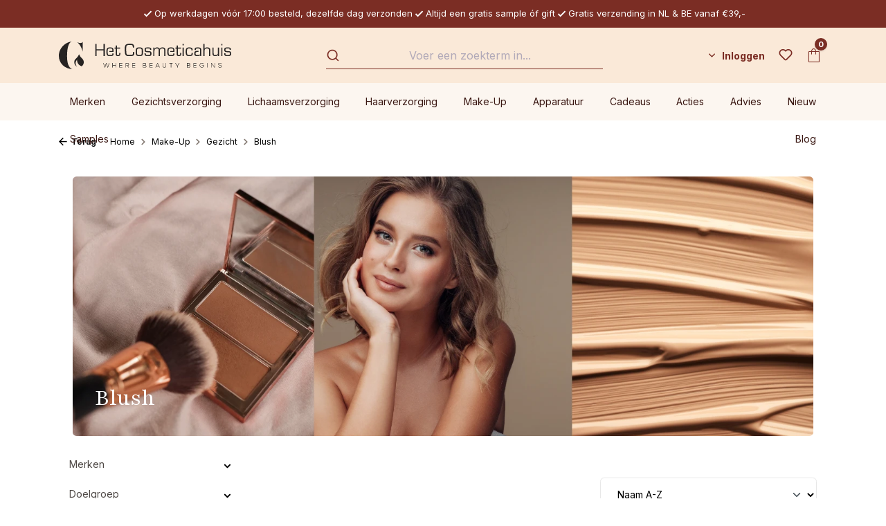

--- FILE ---
content_type: text/html; charset=UTF-8
request_url: https://www.hetcosmeticahuis.nl/nl/make-up/gezicht/blush/
body_size: 48951
content:
<!DOCTYPE html>
<html lang="nl-NL"
      itemscope="itemscope"
      itemtype="https://schema.org/WebPage">


    
                            
    <head>
                                        <meta charset="utf-8">
            
                <meta name="viewport" content="width=device-width, initial-scale=1, maximum-scale=5">

                            <meta name="author"
                      content="">
                <meta name="robots"
                      content="index,follow">
                <meta name="revisit-after"
                      content="15 days">
                <meta name="keywords"
                      content="">
                <meta name="description"
                      content="Geef je gezicht een frisse en mooie blos op de wangen met een make-up blush.">
            
                                                <meta property="og:url"
                          content="https://www.hetcosmeticahuis.nl/nl/make-up/gezicht/blush/">
                    <meta property="og:type"
                          content="website">
                    <meta property="og:site_name"
                          content="Het Cosmeticahuis">
                    <meta property="og:title"
                          content="Koop make-up blush op Het Cosmeticahuis">
                    <meta property="og:description"
                          content="Geef je gezicht een frisse en mooie blos op de wangen met een make-up blush.">
                    <meta property="og:image"
                          content="https://www.hetcosmeticahuis.nl/media/9b/67/18/1741078436/Het Cosmeticahuis logo Horizontaal - zwart.svg?ts=1741078436">

                    <meta name="twitter:card"
                          content="summary">
                    <meta name="twitter:site"
                          content="Het Cosmeticahuis">
                    <meta name="twitter:title"
                          content="Koop make-up blush op Het Cosmeticahuis">
                    <meta name="twitter:description"
                          content="Geef je gezicht een frisse en mooie blos op de wangen met een make-up blush.">
                    <meta name="twitter:image"
                          content="https://www.hetcosmeticahuis.nl/media/9b/67/18/1741078436/Het Cosmeticahuis logo Horizontaal - zwart.svg?ts=1741078436">
                            
                            <meta itemprop="copyrightHolder"
                      content="Het Cosmeticahuis">
                <meta itemprop="copyrightYear"
                      content="">
                <meta itemprop="isFamilyFriendly"
                      content="true">
                <meta itemprop="image"
                      content="https://www.hetcosmeticahuis.nl/media/9b/67/18/1741078436/Het Cosmeticahuis logo Horizontaal - zwart.svg?ts=1741078436">
            
                                            <meta name="theme-color"
                      content="#fff">
                            
            


                    <link rel="alternate" hreflang="en" href="https://www.hetcosmeticahuis.nl/en/makeup/face/blush/">
                    <link rel="alternate" hreflang="nl" href="https://www.hetcosmeticahuis.nl/nl/make-up/gezicht/blush/">
                

            <script defer src=https://app.reloadify.com/assets/popups.js?reloadify_account_id=71f3fe7f-bfb9-43bf-824d-0c07368f7dff async></script>
    

        
                    <link rel="icon" href="https://www.hetcosmeticahuis.nl/media/fd/9f/fc/1669104954/favicon.ico?ts=1669104954">
        
                                <link rel="apple-touch-icon"
                  href="https://www.hetcosmeticahuis.nl/media/bf/ce/0f/1679651154/C-icon.png?ts=1679651154">
                    
                                    <link rel="canonical" href="https://www.hetcosmeticahuis.nl/nl/make-up/gezicht/blush/">
                    
                    <title itemprop="name">Koop make-up blush op Het Cosmeticahuis</title>
        
                                                                                <link rel="stylesheet"
                      href="https://www.hetcosmeticahuis.nl/theme/614b3ff7df0ec0408f77b06254ecaa03/css/all.css?1766410084">
                                    

    
            <link rel="stylesheet" href="https://www.hetcosmeticahuis.nl/bundles/moorlfoundation/storefront/css/animate.css?1766410074">
    
    
            <script type="application/javascript">window.moorlAnimationZIndex = "9000";</script>
    
            <style>
            :root {
                --moorl-advanced-search-width: 600px;
            }
        </style>
    

                
                    
    <script>
        window.features = {"V6_5_0_0":true,"v6.5.0.0":true,"V6_6_0_0":true,"v6.6.0.0":true,"V6_7_0_0":false,"v6.7.0.0":false,"V6_8_0_0":false,"v6.8.0.0":false,"ADDRESS_SELECTION_REWORK":false,"address.selection.rework":false,"DISABLE_VUE_COMPAT":false,"disable.vue.compat":false,"ACCESSIBILITY_TWEAKS":false,"accessibility.tweaks":false,"ADMIN_VITE":false,"admin.vite":false,"TELEMETRY_METRICS":false,"telemetry.metrics":false,"PERFORMANCE_TWEAKS":false,"performance.tweaks":false,"CACHE_REWORK":false,"cache.rework":false,"SSO":false,"sso":false,"RULE_BUILDER":true,"rule.builder":true,"FLOW_BUILDER":true,"flow.builder":true,"RETURNS_MANAGEMENT":true,"returns.management":true,"TEXT_GENERATOR":true,"text.generator":true,"CHECKOUT_SWEETENER":true,"checkout.sweetener":true,"IMAGE_CLASSIFICATION":true,"image.classification":true,"PROPERTY_EXTRACTOR":true,"property.extractor":true,"REVIEW_SUMMARY":true,"review.summary":true,"REVIEW_TRANSLATOR":true,"review.translator":true,"CONTENT_GENERATOR":true,"content.generator":true,"EXPORT_ASSISTANT":true,"export.assistant":true,"CAPTCHA":true,"captcha":true,"NATURAL_LANGUAGE_SEARCH":true,"natural.language.search":true,"IMAGE_UPLOAD_SEARCH":true,"image.upload.search":true,"SPATIAL_CMS_ELEMENT":true,"spatial.cms.element":true,"TEXT_TO_IMAGE_GENERATION":true,"text.to.image.generation":true,"SPATIAL_SCENE_EDITOR":false,"spatial.scene.editor":false};
    </script>
        
                    <!-- WbmTagManagerAnalytics Head Snippet Start -->
    
                            
    


            <script id="wbmTagMangerDefine" type="text/javascript">
            let gtmIsTrackingProductClicks = Boolean(1),
                gtmIsTrackingAddToWishlistClicks = Boolean(),
                gtmContainerId = 'GTM-KD293XL',
                hasSWConsentSupport = Boolean();
            window.wbmScriptIsSet = false;
            window.dataLayer = window.dataLayer || [];
            window.dataLayer.push({"event":"user","id":null});
        </script>

        <script id="wbmTagMangerDataLayer" type="text/javascript">
            window.dataLayer.push({ ecommerce: null });
            window.dataLayer.push({"google_tag_params":{"ecomm_prodid":["SW11697","SW11783","SW11751","SW11488","SW11558","SW11490","SW11309.1","SW11309.2","SW11706","SW10753.1","SW10753.2","SW10753.3","SW11850"],"ecomm_category":"Blush","ecomm_pagetype":"category"}});

            
                

            
            let onEventDataLayer = JSON.parse('[{"event":"view_item_list","ecommerce":{"item_list_name":"Category: Blush","items":[{"price":34.99,"index":0,"item_id":"SW11697","item_brand":"Cent Pur Cent","item_list_id":"category_de13bc811ab145688d1ca59f5bb4e35d","item_category":"Merken","item_name":"Cent Pur Cent Flower Blush 10gr","item_variant":"","item_list_name":"Category: Blush"},{"price":34.99,"index":1,"item_id":"SW11783","item_brand":"Cent Pur Cent","item_list_id":"category_de13bc811ab145688d1ca59f5bb4e35d","item_category":"Merken","item_name":"Cent Pur Cent Loose Mineral Blush 6gr","item_variant":"","item_list_name":"Category: Blush"},{"price":39,"index":2,"item_id":"SW11751","item_brand":"Jane Iredale","item_list_id":"category_de13bc811ab145688d1ca59f5bb4e35d","item_category":"Merken","item_name":"Jane Iredale ColorLuxe Liquid Blush 5ml","item_variant":"","item_list_name":"Category: Blush"},{"price":42,"index":3,"item_id":"SW11488","item_brand":"Jane Iredale","item_list_id":"category_de13bc811ab145688d1ca59f5bb4e35d","item_category":"Merken","item_name":"Jane Iredale Glow Time Blush Stick ","item_variant":"","item_list_name":"Category: Blush"},{"price":31,"index":4,"item_id":"SW11558","item_brand":"Jane Iredale","item_list_id":"category_de13bc811ab145688d1ca59f5bb4e35d","item_category":"Merken","item_name":"Jane Iredale Just Kissed Lip and Cheek Stain","item_variant":"","item_list_name":"Category: Blush"},{"price":41,"index":5,"item_id":"SW11490","item_brand":"Jane Iredale","item_list_id":"category_de13bc811ab145688d1ca59f5bb4e35d","item_category":"Merken","item_name":"Jane Iredale PurePressed Blush ","item_variant":"","item_list_name":"Category: Blush"},{"price":33,"index":6,"item_id":"SW11309.1","item_brand":"Likami","item_list_id":"category_de13bc811ab145688d1ca59f5bb4e35d","item_category":"Likami","item_name":"Likami Lumiblush Drops Coral 15ml","item_variant":"Coral","item_list_name":"Category: Blush"},{"price":33,"index":7,"item_id":"SW11309.2","item_brand":"Likami","item_list_id":"category_de13bc811ab145688d1ca59f5bb4e35d","item_category":"Likami","item_name":"Likami Lumiblush Drops Terra 15ml","item_variant":"Terra","item_list_name":"Category: Blush"},{"price":27,"index":8,"item_id":"SW11706","item_brand":"Likami","item_list_id":"category_de13bc811ab145688d1ca59f5bb4e35d","item_category":"Likami","item_name":"Likami Meltabalm 15ml","item_variant":"","item_list_name":"Category: Blush"},{"price":13.99,"index":9,"item_id":"SW10753.1","item_brand":"Nimya","item_list_id":"category_de13bc811ab145688d1ca59f5bb4e35d","item_category":"Merken","item_name":"Nimya Cheeky Flush Cream Blush &quot;Hey Carl&quot; 5ml","item_variant":"&quot;Hey Carl!&quot;","item_list_name":"Category: Blush"},{"price":13.99,"index":10,"item_id":"SW10753.2","item_brand":"Nimya","item_list_id":"category_de13bc811ab145688d1ca59f5bb4e35d","item_category":"Merken","item_name":"Nimya Cheeky Flush Cream Blush Picture Perfect Peach 5ml","item_variant":"Picture Perfect Peach","item_list_name":"Category: Blush"},{"price":13.99,"index":11,"item_id":"SW10753.3","item_brand":"Nimya","item_list_id":"category_de13bc811ab145688d1ca59f5bb4e35d","item_category":"Merken","item_name":"Nimya Cheeky Flush Cream Blush Pink Ranger 5ml","item_variant":"Pink Ranger","item_list_name":"Category: Blush"},{"price":19.99,"index":12,"item_id":"SW11850","item_brand":"Take it from Jones","item_list_id":"category_de13bc811ab145688d1ca59f5bb4e35d","item_category":"Take it from Jones","item_name":"Take it from Jones Bold Blush 12ml","item_variant":"","item_list_name":"Category: Blush"}],"item_list_id":"category_de13bc811ab145688d1ca59f5bb4e35d"}}]');
                    </script>    
                        <script id="wbmTagManger" type="text/javascript" >
                function getCookie(name) {
                    var cookieMatch = document.cookie.match(name + '=(.*?)(;|$)');
                    return cookieMatch && decodeURI(cookieMatch[1]);
                }

                let gtmCookieSet = getCookie('wbm-tagmanager-enabled');
                
                let googleTag = function(w,d,s,l,i){w[l]=w[l]||[];w[l].push({'gtm.start':new Date().getTime(),event:'gtm.js'});var f=d.getElementsByTagName(s)[0],j=d.createElement(s),dl=l!='dataLayer'?'&l='+l:'';j.async=true;j.src='https://journey.hetcosmeticahuis.nl/gtm.js?id='+i+dl;f.parentNode.insertBefore(j,f);}
                

                if (hasSWConsentSupport && gtmCookieSet === null) {
                    window.wbmGoogleTagmanagerId = gtmContainerId;
                    window.wbmScriptIsSet = false;
                    window.googleTag = googleTag;
                } else {
                    window.wbmScriptIsSet = true;
                    googleTag(window, document, 'script', 'dataLayer', gtmContainerId);
                    googleTag = null;

                    window.dataLayer = window.dataLayer || [];
                    function gtag() { dataLayer.push(arguments); }

                    if (hasSWConsentSupport) {
                        (() => {
                            const analyticsStorageEnabled = document.cookie.split(';').some((item) => item.trim().includes('google-analytics-enabled=1'));
                            const adsEnabled = document.cookie.split(';').some((item) => item.trim().includes('google-ads-enabled=1'));

                            gtag('consent', 'update', {
                                'ad_storage': adsEnabled ? 'granted' : 'denied',
                                'ad_user_data': adsEnabled ? 'granted' : 'denied',
                                'ad_personalization': adsEnabled ? 'granted' : 'denied',
                                'analytics_storage': analyticsStorageEnabled ? 'granted' : 'denied'
                            });
                        })();
                    }
                }

                
            </script><!-- WbmTagManagerAnalytics Head Snippet End -->
            
                                
            

    
                
        
                                    <script>
                window.activeNavigationId = 'de13bc811ab145688d1ca59f5bb4e35d';
                window.router = {
                    'frontend.cart.offcanvas': '/nl/checkout/offcanvas',
                    'frontend.cookie.offcanvas': '/nl/cookie/offcanvas',
                    'frontend.checkout.finish.page': '/nl/checkout/finish',
                    'frontend.checkout.info': '/nl/widgets/checkout/info',
                    'frontend.menu.offcanvas': '/nl/widgets/menu/offcanvas',
                    'frontend.cms.page': '/nl/widgets/cms',
                    'frontend.cms.navigation.page': '/nl/widgets/cms/navigation',
                    'frontend.account.addressbook': '/nl/widgets/account/address-book',
                    'frontend.country.country-data': '/nl/country/country-state-data',
                    'frontend.app-system.generate-token': '/nl/app-system/Placeholder/generate-token',
                    };
                window.salesChannelId = 'fa2f11d834e94d52a9ccd90940f22673';
            </script>
        

    
    
                                <script>
                
                window.breakpoints = {"xs":0,"sm":576,"md":768,"lg":992,"xl":1200,"xxl":1400};
            </script>
        
                                    <script>
                    window.customerLoggedInState = 0;

                    window.wishlistEnabled = 1;
                </script>
                    
                        
                            <script>
                window.themeAssetsPublicPath = 'https://www.hetcosmeticahuis.nl/theme/08f82d9a918a4a43a073be091eca9d8b/assets/';
            </script>
        
                        
    <script>
        window.validationMessages = {"required":"De invoer mag niet leeg zijn.","email":"Ongeldig e-mailadres. E-mailadressen moeten het formaat `user@example.com` hebben en een `@` en een `.` bevatten.","confirmation":"De invoer is niet identiek.","minLength":"De invoer is te kort."};
    </script>
        
        
                                                    <script>
                        window.themeJsPublicPath = 'https://www.hetcosmeticahuis.nl/theme/614b3ff7df0ec0408f77b06254ecaa03/js/';
                    </script>
                                            <script type="text/javascript" src="https://www.hetcosmeticahuis.nl/theme/614b3ff7df0ec0408f77b06254ecaa03/js/storefront/storefront.js?1766410084" defer></script>
                                            <script type="text/javascript" src="https://www.hetcosmeticahuis.nl/theme/614b3ff7df0ec0408f77b06254ecaa03/js/h1web-blog/h1web-blog.js?1766410084" defer></script>
                                            <script type="text/javascript" src="https://www.hetcosmeticahuis.nl/theme/614b3ff7df0ec0408f77b06254ecaa03/js/d-h-l-parcel-shipping/d-h-l-parcel-shipping.js?1766410084" defer></script>
                                            <script type="text/javascript" src="https://www.hetcosmeticahuis.nl/theme/614b3ff7df0ec0408f77b06254ecaa03/js/dtgs-delivery-date-sw6/dtgs-delivery-date-sw6.js?1766410084" defer></script>
                                            <script type="text/javascript" src="https://www.hetcosmeticahuis.nl/theme/614b3ff7df0ec0408f77b06254ecaa03/js/not-false-algolia/not-false-algolia.js?1766410084" defer></script>
                                            <script type="text/javascript" src="https://www.hetcosmeticahuis.nl/theme/614b3ff7df0ec0408f77b06254ecaa03/js/dvsn-set-configurator/dvsn-set-configurator.js?1766410084" defer></script>
                                            <script type="text/javascript" src="https://www.hetcosmeticahuis.nl/theme/614b3ff7df0ec0408f77b06254ecaa03/js/diga-minimum-order-value/diga-minimum-order-value.js?1766410084" defer></script>
                                            <script type="text/javascript" src="https://www.hetcosmeticahuis.nl/theme/614b3ff7df0ec0408f77b06254ecaa03/js/wbm-tag-manager-analytics/wbm-tag-manager-analytics.js?1766410084" defer></script>
                                            <script type="text/javascript" src="https://www.hetcosmeticahuis.nl/theme/614b3ff7df0ec0408f77b06254ecaa03/js/not-false-configurator-popup/not-false-configurator-popup.js?1766410084" defer></script>
                                            <script type="text/javascript" src="https://www.hetcosmeticahuis.nl/theme/614b3ff7df0ec0408f77b06254ecaa03/js/moorl-foundation/moorl-foundation.js?1766410084" defer></script>
                                            <script type="text/javascript" src="https://www.hetcosmeticahuis.nl/theme/614b3ff7df0ec0408f77b06254ecaa03/js/dvsn-product-option/dvsn-product-option.js?1766410084" defer></script>
                                            <script type="text/javascript" src="https://www.hetcosmeticahuis.nl/theme/614b3ff7df0ec0408f77b06254ecaa03/js/r-h-web-cms-elements/r-h-web-cms-elements.js?1766410084" defer></script>
                                            <script type="text/javascript" src="https://www.hetcosmeticahuis.nl/theme/614b3ff7df0ec0408f77b06254ecaa03/js/swag-customized-products/swag-customized-products.js?1766410084" defer></script>
                                            <script type="text/javascript" src="https://www.hetcosmeticahuis.nl/theme/614b3ff7df0ec0408f77b06254ecaa03/js/subscription/subscription.js?1766410084" defer></script>
                                            <script type="text/javascript" src="https://www.hetcosmeticahuis.nl/theme/614b3ff7df0ec0408f77b06254ecaa03/js/checkout-sweetener/checkout-sweetener.js?1766410084" defer></script>
                                            <script type="text/javascript" src="https://www.hetcosmeticahuis.nl/theme/614b3ff7df0ec0408f77b06254ecaa03/js/text-translator/text-translator.js?1766410084" defer></script>
                                            <script type="text/javascript" src="https://www.hetcosmeticahuis.nl/theme/614b3ff7df0ec0408f77b06254ecaa03/js/employee-management/employee-management.js?1766410084" defer></script>
                                            <script type="text/javascript" src="https://www.hetcosmeticahuis.nl/theme/614b3ff7df0ec0408f77b06254ecaa03/js/quick-order/quick-order.js?1766410084" defer></script>
                                            <script type="text/javascript" src="https://www.hetcosmeticahuis.nl/theme/614b3ff7df0ec0408f77b06254ecaa03/js/advanced-search/advanced-search.js?1766410084" defer></script>
                                            <script type="text/javascript" src="https://www.hetcosmeticahuis.nl/theme/614b3ff7df0ec0408f77b06254ecaa03/js/captcha/captcha.js?1766410084" defer></script>
                                            <script type="text/javascript" src="https://www.hetcosmeticahuis.nl/theme/614b3ff7df0ec0408f77b06254ecaa03/js/quote-management/quote-management.js?1766410084" defer></script>
                                            <script type="text/javascript" src="https://www.hetcosmeticahuis.nl/theme/614b3ff7df0ec0408f77b06254ecaa03/js/a-i-search/a-i-search.js?1766410084" defer></script>
                                            <script type="text/javascript" src="https://www.hetcosmeticahuis.nl/theme/614b3ff7df0ec0408f77b06254ecaa03/js/spatial-cms-element/spatial-cms-element.js?1766410084" defer></script>
                                            <script type="text/javascript" src="https://www.hetcosmeticahuis.nl/theme/614b3ff7df0ec0408f77b06254ecaa03/js/order-approval/order-approval.js?1766410084" defer></script>
                                            <script type="text/javascript" src="https://www.hetcosmeticahuis.nl/theme/614b3ff7df0ec0408f77b06254ecaa03/js/shopping-list/shopping-list.js?1766410084" defer></script>
                                            <script type="text/javascript" src="https://www.hetcosmeticahuis.nl/theme/614b3ff7df0ec0408f77b06254ecaa03/js/klavi-overd/klavi-overd.js?1766410084" defer></script>
                                            <script type="text/javascript" src="https://www.hetcosmeticahuis.nl/theme/614b3ff7df0ec0408f77b06254ecaa03/js/memo-dev-web-p/memo-dev-web-p.js?1766410084" defer></script>
                                            <script type="text/javascript" src="https://www.hetcosmeticahuis.nl/theme/614b3ff7df0ec0408f77b06254ecaa03/js/het-cosmeticahuis-theme/het-cosmeticahuis-theme.js?1766410084" defer></script>
                                                        

    
        
        
        
        
    
        
        

                                
    <script>
        window.mollie_javascript_use_shopware = '0'
    </script>

            <script type="text/javascript" src="https://www.hetcosmeticahuis.nl/bundles/molliepayments/mollie-payments.js?1766410074" defer></script>
    

    </head>

    <body class="is-ctl-navigation is-act-index">

            
                
    
    
            <div id="page-top" class="skip-to-content bg-primary-subtle text-primary-emphasis overflow-hidden" tabindex="-1">
            <div class="container skip-to-content-container d-flex justify-content-center visually-hidden-focusable">
                                                                                        <a href="#content-main" class="skip-to-content-link d-inline-flex text-decoration-underline m-1 p-2 fw-bold gap-2">
                                Ga naar de hoofdinhoud
                            </a>
                                            
                                                                        <a href="#header-main-search-input" class="skip-to-content-link d-inline-flex text-decoration-underline m-1 p-2 fw-bold gap-2 d-none d-sm-block">
                                Ga naar de zoekopdracht
                            </a>
                                            
                                                                        <a href="#main-navigation-menu" class="skip-to-content-link d-inline-flex text-decoration-underline m-1 p-2 fw-bold gap-2 d-none d-lg-block">
                                Ga naar de hoofdnavigatie
                            </a>
                                                                        </div>
        </div>
        
                                <noscript>
                            <iframe src="https://journey.hetcosmeticahuis.nl/ns.html?id=GTM-KD293XL" height="0" width="0" style="display:none;visibility:hidden"></iframe>
                    </noscript>
    
                <noscript class="noscript-main">
                
    <div role="alert"
         aria-live="polite"
                  class="alert alert-info alert-has-icon">
                                                                        
                                                                                                                                                                    <span class="icon icon-info" aria-hidden="true">
                                        <svg xmlns="http://www.w3.org/2000/svg" xmlns:xlink="http://www.w3.org/1999/xlink" width="24" height="24" viewBox="0 0 24 24"><defs><path d="M12 7c.5523 0 1 .4477 1 1s-.4477 1-1 1-1-.4477-1-1 .4477-1 1-1zm1 9c0 .5523-.4477 1-1 1s-1-.4477-1-1v-5c0-.5523.4477-1 1-1s1 .4477 1 1v5zm11-4c0 6.6274-5.3726 12-12 12S0 18.6274 0 12 5.3726 0 12 0s12 5.3726 12 12zM12 2C6.4772 2 2 6.4772 2 12s4.4772 10 10 10 10-4.4772 10-10S17.5228 2 12 2z" id="icons-default-info" /></defs><use xlink:href="#icons-default-info" fill="#758CA3" fill-rule="evenodd" /></svg>
                    </span>
    
                                                        
                                    
                    <div class="alert-content-container">
                                                    
                                                        <div class="alert-content">                                                    Om alle functies van onze shop te kunnen gebruiken, adviseren wij je om Javascript in uw browser in te schakelen.
                                                                </div>                
                                                                </div>
            </div>
            </noscript>
        

                                    <div class="topbar-wrapper">
        <div class="container">
                
    <div class="topbar">
                    <div><i class="icon-check"></i>Op werkdagen vóór 17:00 besteld, dezelfde dag verzonden</div>
            <div><i class="icon-check"></i>Altijd een gratis sample óf gift</div>
            <div><i class="icon-check"></i>Gratis verzending in NL &amp; BE vanaf €39,-</div>
            </div>
        </div>
    </div>

    <div class="sticky-container" data-sticky-header="true">
        <header class="header-main">
                            <div class="container">
                            
        <div class="row align-items-center header-row order-1 order-md-2">
                                    <div class="col-12 col-lg-auto header-logo-col pb-sm-2 my-3 m-lg-0">
                        <div class="header-logo-main text-center">
                    <a class="header-logo-main-link"
               href="/nl/"
               title="Naar de startpagina">
                                    <picture class="header-logo-picture d-block m-auto">
                            
                            
                                            
                
        <img src="https://www.hetcosmeticahuis.nl/media/9b/67/18/1741078436/Het%20Cosmeticahuis%20logo%20Horizontaal%20-%20zwart.svg?ts=1741078436"
             alt="Naar de startpagina"
             class="img-fluid header-logo-main-img">
                        </picture>
                            </a>
            </div>
                </div>
            
        
                                    <div class="col-12 order-2 col-sm order-sm-1 header-search-col">
                    <div class="row">
                        <div class="col-sm-auto d-none d-sm-block d-lg-none">
                                                            <div class="nav-main-toggle">
                                                                            <button
                                            class="btn nav-main-toggle-btn header-actions-btn"
                                            type="button"
                                            data-off-canvas-menu="true"
                                            aria-label="Menu"
                                        >
                                                                                                                                                                                                            <span class="icon icon-stack">
                                        <svg xmlns="http://www.w3.org/2000/svg" xmlns:xlink="http://www.w3.org/1999/xlink" width="24" height="24" viewBox="0 0 24 24"><defs><path d="M3 13c-.5523 0-1-.4477-1-1s.4477-1 1-1h18c.5523 0 1 .4477 1 1s-.4477 1-1 1H3zm0-7c-.5523 0-1-.4477-1-1s.4477-1 1-1h18c.5523 0 1 .4477 1 1s-.4477 1-1 1H3zm0 14c-.5523 0-1-.4477-1-1s.4477-1 1-1h18c.5523 0 1 .4477 1 1s-.4477 1-1 1H3z" id="icons-default-stack" /></defs><use xlink:href="#icons-default-stack" fill="#758CA3" fill-rule="evenodd" /></svg>
                    </span>
    
                                                                                        </button>
                                                                    </div>
                                                    </div>
                        <div class="col">
                            
    <div class="collapse"
         id="searchCollapse">
        <div class="header-search my-2 m-sm-auto">
                
    
                    <form action="/nl/search"
                      method="get"
                      data-search-widget="true"
                      data-search-widget-options="{&quot;searchWidgetMinChars&quot;:2}"
                      data-url="/nl/suggest?search="
                      class="header-search-form">
                        <div id="algolia-search-input"
         data-algolia-autocomplete="true"
         data-algolia-autocomplete-options="{&quot;applicationId&quot;:&quot;54CPE9I4RC&quot;,&quot;searchOnlyApiKey&quot;:&quot;522f1aac92fa42c3efd44acad39ee0ca&quot;,&quot;debug&quot;:false,&quot;frontendSearchPage&quot;:&quot;https://www.hetcosmeticahuis.nl/nl/\/navigation\/5527f5699fa846c6993547e3452bbf50&quot;,&quot;frontendDetailPage&quot;:&quot;\/nl\/detail\/%25productId%25&quot;,&quot;hitsPerPage&quot;:24,&quot;showRecentSearches&quot;:null,&quot;enableRedirectPlugin&quot;:true,&quot;searchWidgetMinChars&quot;:2,&quot;currencySymbol&quot;:&quot;\u20ac&quot;,&quot;snippets&quot;:{&quot;searchPlaceholder&quot;:&quot;Voer een zoekterm in...&quot;,&quot;noResults&quot;:&quot;Geen zoek resultaten gevonden.&quot;,&quot;fromPrice&quot;:&quot;algolia.autocomplete.fromPrice&quot;,&quot;inCategory&quot;:&quot;algolia.autocomplete.inCategory&quot;,&quot;stock&quot;:{&quot;stock_available_stock&quot;:&quot;Nog %stock% beschikbaar&quot;,&quot;stock_available&quot;:&quot;Op voorraad&quot;,&quot;stock_not_available&quot;:&quot;Niet meer leverbaar&quot;,&quot;stock_not_available_temporary&quot;:&quot;Tijdelijk niet leverbaar&quot;,&quot;stock_not_available_days&quot;:&quot;Niet op voorraad, verwacht binnen %time%&quot;}},&quot;indexName&quot;:&quot;producten&quot;,&quot;ruleIds&quot;:[&quot;018d3b805b82733ab36a357f0e7c9d0f&quot;,&quot;018f7666077c7330a0f467eb8a350ad2&quot;,&quot;4c35d155801b4b75bffd326c9b962819&quot;,&quot;900f7473977b4b889d9121e92521fa24&quot;,&quot;a93dcf748cba46c1b93b11279c63e641&quot;,&quot;c81614a091074d429d8b6bca440aab6c&quot;,&quot;f142cb0c166c4e06af52765f68a1dc1c&quot;,&quot;018d3b87255d73de8d090abc9c1e8c69&quot;,&quot;fe374d69c9904b0b80aa618ece1345ad&quot;,&quot;01931ac743d0757287f0e70fa119e62f&quot;,&quot;01934de738cc7058b929482d2d09cf12&quot;,&quot;0195f5d859ec793189878a226dc4e0c4&quot;,&quot;0196c3d59dbc713da9b326f478880406&quot;,&quot;0197caebf9c1710f80559029da47a7c0&quot;,&quot;019a9c2ceda27c8a9789742bc271802f&quot;,&quot;019a9c810d1d780fa536325a220e9031&quot;,&quot;019a9c864da27856b7014734d5b46423&quot;,&quot;019a9cc636ca762cadf526d3e96db49c&quot;,&quot;019b0cbc20aa73e5b134c8d0d0ef155e&quot;,&quot;5259fe6300a946c3bc20ba5c9dd102d8&quot;,&quot;6b2e033c50c14f90bab00a7b284f1b54&quot;,&quot;fcc04e412e4546bab51f09980d308842&quot;]}">
    </div>
                </form>
            
        </div>
    </div>
                        </div>
                    </div>
                </div>
            
        
                    <div class="col-12 order-1 col-sm-auto order-sm-2 header-actions-col">
                <div class="row no-gutters">
                                                                        <div class="col d-sm-none">
                                <div class="menu-button">
                                                                            <button
                                            class="btn nav-main-toggle-btn header-actions-btn"
                                            type="button"
                                            data-off-canvas-menu="true"
                                            aria-label="Menu"
                                        >
                                                                                                                                                                                                            <span class="icon icon-stack">
                                        <svg xmlns="http://www.w3.org/2000/svg" xmlns:xlink="http://www.w3.org/1999/xlink" width="24" height="24" viewBox="0 0 24 24"><use xlink:href="#icons-default-stack" fill="#758CA3" fill-rule="evenodd" /></svg>
                    </span>
    
                                                                                        </button>
                                                                    </div>
                            </div>
                        
                    
                                            <div class="col-auto">
                                
                
            <div class="top-bar-nav-item top-bar-language">
                            <form method="post"
                      action="/nl/checkout/language"
                      class="language-form"
                      data-form-auto-submit="true">
                                
    <div class="languages-menu dropdown">
        <button class="btn dropdown-toggle top-bar-nav-btn"
            type="button"
            id="languagesDropdown-top-bar"
            data-bs-toggle="dropdown"
            aria-haspopup="true"
            aria-expanded="false"
            aria-label="Language">
        <div class="top-bar-list-icon language-flag country-nl language-nl"></div>
            <i class="icon-chevron-down"></i>
        </button>
                                                    <ul class="top-bar-list dropdown-menu dropdown-menu-end"
                                    aria-label="Beschikbare talen">
                                                                            
                                                                                                                        <li class="top-bar-list-item dropdown-item item-checked active">
                                                                                                                                                                                            
                                                                                                                                                    <label class="top-bar-list-label"
                                                           for="top-bar-2fbb5fe2e29a4d70aa5854ce7ce3e20b">
                                                        <input id="top-bar-2fbb5fe2e29a4d70aa5854ce7ce3e20b"
                                                               class="top-bar-list-radio"
                                                               value="2fbb5fe2e29a4d70aa5854ce7ce3e20b"
                                                               name="languageId"
                                                               type="radio"
                                                             checked>
                                                        <span aria-hidden="true" class="top-bar-list-icon language-flag country-nl language-nl"></span>
                                                        Dutch
                                                    </label>
                                                
                                                                                                                                    </li>
                                                                            
                                                                                                                        <li class="top-bar-list-item dropdown-item">
                                                                                                                                                                                            
                                                                                                                                                    <label class="top-bar-list-label"
                                                           for="top-bar-0f9c1d06d898464f812382e9833d5b8c">
                                                        <input id="top-bar-0f9c1d06d898464f812382e9833d5b8c"
                                                               class="top-bar-list-radio"
                                                               value="0f9c1d06d898464f812382e9833d5b8c"
                                                               name="languageId"
                                                               type="radio"
                                                            >
                                                        <span aria-hidden="true" class="top-bar-list-icon language-flag country-gb language-en"></span>
                                                        English
                                                    </label>
                                                
                                                                                                                                    </li>
                                                                    </ul>
                            
            </div>

    <input name="redirectTo" type="hidden" value="frontend.navigation.page"/>

            <input name="redirectParameters[_httpCache]" type="hidden" value="1">
            <input name="redirectParameters[navigationId]" type="hidden" value="de13bc811ab145688d1ca59f5bb4e35d">
                    </form>
                    </div>
                            </div>
                    
                                            <div class="col-auto">
                                
                
                            </div>
                    
                                                                        <div class="col-auto">
                                <div class="account-menu">
                                        <div class="dropdown">
            <button class="btn account-menu-btn header-actions-btn text-white"
        type="button"
        id="accountWidget"
        data-offcanvas-account-menu="true"
        data-bs-toggle="dropdown"
        aria-haspopup="true"
        aria-expanded="false"
        aria-label="Inloggen"
        title="Inloggen">
                Inloggen
            </button>

                    <div class="dropdown-menu dropdown-menu-end account-menu-dropdown js-account-menu-dropdown"
                 aria-labelledby="accountWidget">
                

        
            <div class="offcanvas-header">
                            <button class="btn btn-secondary offcanvas-close js-offcanvas-close">
                                                                                                                                                            <span class="icon icon-x icon-sm">
                                        <svg xmlns="http://www.w3.org/2000/svg" xmlns:xlink="http://www.w3.org/1999/xlink" width="24" height="24" viewBox="0 0 24 24"><defs><path d="m10.5858 12-7.293-7.2929c-.3904-.3905-.3904-1.0237 0-1.4142.3906-.3905 1.0238-.3905 1.4143 0L12 10.5858l7.2929-7.293c.3905-.3904 1.0237-.3904 1.4142 0 .3905.3906.3905 1.0238 0 1.4143L13.4142 12l7.293 7.2929c.3904.3905.3904 1.0237 0 1.4142-.3906.3905-1.0238.3905-1.4143 0L12 13.4142l-7.2929 7.293c-.3905.3904-1.0237.3904-1.4142 0-.3905-.3906-.3905-1.0238 0-1.4143L10.5858 12z" id="icons-default-x" /></defs><use xlink:href="#icons-default-x" fill="#758CA3" fill-rule="evenodd" /></svg>
                    </span>
    
                        
                                            Menu sluiten
                                    </button>
                    </div>
    
            <div class="offcanvas-body">
                <div class="account-menu">
                                                <div class="dropdown-header account-menu-header">
                    Jouw account
                </div>
                    
    
                                    <div class="account-menu-login">
                                            <a href="/nl/account/login"
                           title="Aanmelden"
                           class="btn btn-primary account-menu-login-button">
                            Aanmelden
                        </a>
                    
                                            <div class="account-menu-register">
                            of
                            <a href="/nl/account/login"
                               title="Registreren">
                                registreren
                            </a>
                        </div>
                                    </div>
                    
                    <div class="account-menu-links">
                    <div class="header-account-menu">
        <div class="card account-menu-inner">
                                                    
    
                                                <nav class="list-group list-group-flush account-aside-list-group">
                                                
                                                                <a href="/nl/account"
                                   title="Overzicht"
                                   class="list-group-item list-group-item-action account-aside-item"
                                   >
                                    Overzicht
                                </a>
                            
                                                                <a href="/nl/account/profile"
                                   title="Jouw profiel"
                                   class="list-group-item list-group-item-action account-aside-item"
                                   >
                                    Jouw profiel
                                </a>
                            

                
                
                                                            <a href="/nl/account/address"
                                   title="Adressen"
                                   class="list-group-item list-group-item-action account-aside-item"
                                   >
                                    Adressen
                                </a>
                            
                                                                                                                        <a href="/nl/account/payment"
                                   title="Betaalwijzen"
                                   class="list-group-item list-group-item-action account-aside-item"
                                   >
                                    Betaalwijzen
                                </a>
                                                            
                                                            <a href="/nl/account/order"
                                   title="Bestellingen"
                                   class="list-group-item list-group-item-action account-aside-item"
                                   >
                                    Bestellingen
                                </a>
                                                    

    


        

                

                

            

    
                        </nav>
                            
                                                </div>
    </div>
            </div>
            </div>
        </div>
                </div>
            </div>
                                </div>
                            </div>
                        
                    
                                            <div class="col-auto d-sm-none">
                            <div class="search-toggle">
                                <button class="btn header-actions-btn search-toggle-btn js-search-toggle-btn collapsed"
                                        type="button"
                                        data-bs-toggle="collapse"
                                        data-bs-target="#searchCollapse"
                                        aria-expanded="false"
                                        aria-controls="searchCollapse"
                                        aria-label="Zoeken">
                                                                                                                                                    <span class="icon icon-search">
                                        <svg xmlns="http://www.w3.org/2000/svg" xmlns:xlink="http://www.w3.org/1999/xlink" width="24" height="24" viewBox="0 0 24 24"><defs><path d="M10.0944 16.3199 4.707 21.707c-.3905.3905-1.0237.3905-1.4142 0-.3905-.3905-.3905-1.0237 0-1.4142L8.68 14.9056C7.6271 13.551 7 11.8487 7 10c0-4.4183 3.5817-8 8-8s8 3.5817 8 8-3.5817 8-8 8c-1.8487 0-3.551-.627-4.9056-1.6801zM15 16c3.3137 0 6-2.6863 6-6s-2.6863-6-6-6-6 2.6863-6 6 2.6863 6 6 6z" id="icons-default-search" /></defs><use xlink:href="#icons-default-search" fill="#758CA3" fill-rule="evenodd" /></svg>
                    </span>
    
                                    </button>
                            </div>
                        </div>
                    
                                                                            <div class="col-auto">
                                    <div class="header-wishlist">
                                        <a class="btn header-wishlist-btn header-actions-btn"
                                           href="/nl/wishlist"
                                           title="Verlanglijst"
                                           aria-label="Verlanglijst">
                                                
            <span class="header-wishlist-icon">
                                                                                                                            <span class="icon icon-heart">
                                        <svg xmlns="http://www.w3.org/2000/svg" xmlns:xlink="http://www.w3.org/1999/xlink" width="24" height="24" viewBox="0 0 24 24"><defs><path d="M20.0139 12.2998c1.8224-1.8224 1.8224-4.7772 0-6.5996-1.8225-1.8225-4.7772-1.8225-6.5997 0L12 7.1144l-1.4142-1.4142c-1.8225-1.8225-4.7772-1.8225-6.5997 0-1.8224 1.8224-1.8224 4.7772 0 6.5996l7.519 7.519a.7.7 0 0 0 .9899 0l7.5189-7.519zm1.4142 1.4142-7.519 7.519c-1.0543 1.0544-2.7639 1.0544-3.8183 0L2.572 13.714c-2.6035-2.6035-2.6035-6.8245 0-9.428 2.6035-2.6035 6.8246-2.6035 9.4281 0 2.6035-2.6035 6.8246-2.6035 9.428 0 2.6036 2.6035 2.6036 6.8245 0 9.428z" id="icons-default-heart" /></defs><use xlink:href="#icons-default-heart" fill="#758CA3" fill-rule="evenodd" /></svg>
                    </span>
    
            </span>
    
    
    
    <span class="badge bg-primary header-wishlist-badge"
          id="wishlist-basket"
          data-wishlist-storage="true"
          data-wishlist-storage-options="{&quot;listPath&quot;:&quot;\/nl\/wishlist\/list&quot;,&quot;mergePath&quot;:&quot;\/nl\/wishlist\/merge&quot;,&quot;pageletPath&quot;:&quot;\/nl\/wishlist\/merge\/pagelet&quot;}"
          data-wishlist-widget="true"
          data-wishlist-widget-options="{&quot;showCounter&quot;:true}"
    ></span>
                                        </a>
                                    </div>
                                </div>
                            
                    
                                            <div class="col-auto">
                            <div
                                class="header-cart"
                                                                                                    data-off-canvas-cart="true"
                                                            >
                                <a class="btn header-cart-btn header-actions-btn"
                                   href="/nl/checkout/cart"
                                   data-cart-widget="true"
                                   title="Winkelwagen"
                                   aria-label="0">
                                        <span class="header-cart-icon d-flex align-center">
        <i class="icon-bag"></i>
    </span>
    <span class="badge -primary header-cart-badge">0</span>
                                </a>
                            </div>
                        </div>
                                    </div>
            </div>
            </div>
                </div>
                    </header>

        <div class="nav-main">
                                
    <div class="main-navigation-wrapper-dropdown">
            <div class="main-navigation"
         id="mainNavigation"
         data-flyout-menu="true">
                    <div class="container">
                                    <nav class="nav main-navigation-menu"
                        id="main-navigation-menu"
                        aria-label="Hoofdnavigatie"
                        itemscope="itemscope"
                        itemtype="https://schema.org/SiteNavigationElement">
                        
                            
                                
                    
                    <div class="nav-link main-navigation-link dropdown has-children">
                                                <a class="main-navigation-link-text has-children"
                       href="https://www.hetcosmeticahuis.nl/nl/merken/"
                       itemprop="url"
                                              title="Merken">
                            <span itemprop="name">
                                Merken
                                                                                                                                                                                                            </span>
                    </a>
                            
                        </div>
                            
                    <div class="nav-link main-navigation-link dropdown has-children">
                                                <a class="main-navigation-link-text has-children"
                       href="https://www.hetcosmeticahuis.nl/nl/gezichtsverzorging/"
                       itemprop="url"
                                              title="Gezichtsverzorging">
                            <span itemprop="name">
                                Gezichtsverzorging
                                                                                                                                                                                                            </span>
                    </a>
                            
                                                <div class="dropdown-menu dropdown-menu-level-0">
                                                        
                    
                    <div class="nav-link main-navigation-link dropdown has-children dropright">
                                                <a class="main-navigation-link-text has-children"
                       href="https://www.hetcosmeticahuis.nl/nl/gezichtsverzorging/gezichtsreinigers/"
                       itemprop="url"
                                              title="Gezichtsreinigers">
                            <span itemprop="name">
                                Gezichtsreinigers
                                                                                                                                                                                                                                                                        <span class="icon icon-arrow-medium-right icon-xs">
                                        <svg xmlns="http://www.w3.org/2000/svg" xmlns:xlink="http://www.w3.org/1999/xlink" width="16" height="16" viewBox="0 0 16 16"><defs><path id="icons-solid-arrow-medium-right" d="M4.7071 5.2929c-.3905-.3905-1.0237-.3905-1.4142 0-.3905.3905-.3905 1.0237 0 1.4142l4 4c.3905.3905 1.0237.3905 1.4142 0l4-4c.3905-.3905.3905-1.0237 0-1.4142-.3905-.3905-1.0237-.3905-1.4142 0L8 8.5858l-3.2929-3.293z" /></defs><use transform="rotate(-90 8 8)" xlink:href="#icons-solid-arrow-medium-right" fill="#758CA3" fill-rule="evenodd" /></svg>
                    </span>
    
                                                                                                                                            </span>
                    </a>
                            
                                                <div class="dropdown-menu dropdown-menu-level-1">
                                                        
                    
                    <div class="nav-link main-navigation-link has-no-children dropright">
                                                <a class="main-navigation-link-text has-no-children"
                       href="https://www.hetcosmeticahuis.nl/nl/gezichtsverzorging/gezichtsreinigers/top-10/"
                       itemprop="url"
                                              title="Top 10">
                            <span itemprop="name">
                                Top 10
                                                            </span>
                    </a>
                            
                        </div>
                            
                    <div class="nav-link main-navigation-link has-no-children dropright">
                                                <a class="main-navigation-link-text has-no-children"
                       href="https://www.hetcosmeticahuis.nl/nl/gezichtsverzorging/gezichtsreinigers/reinigingsmelk/"
                       itemprop="url"
                                              title="Reinigingsmelk">
                            <span itemprop="name">
                                Reinigingsmelk
                                                            </span>
                    </a>
                            
                        </div>
                            
                    <div class="nav-link main-navigation-link has-no-children dropright">
                                                <a class="main-navigation-link-text has-no-children"
                       href="https://www.hetcosmeticahuis.nl/nl/gezichtsverzorging/gezichtsreinigers/reinigingsolie/"
                       itemprop="url"
                                              title="Reinigingsolie">
                            <span itemprop="name">
                                Reinigingsolie
                                                            </span>
                    </a>
                            
                        </div>
                            
                    <div class="nav-link main-navigation-link has-no-children dropright">
                                                <a class="main-navigation-link-text has-no-children"
                       href="https://www.hetcosmeticahuis.nl/nl/gezichtsverzorging/gezichtsreinigers/reinigingsgel/"
                       itemprop="url"
                                              title="Reinigingsgel">
                            <span itemprop="name">
                                Reinigingsgel
                                                            </span>
                    </a>
                            
                        </div>
                            
                    <div class="nav-link main-navigation-link has-no-children dropright">
                                                <a class="main-navigation-link-text has-no-children"
                       href="https://www.hetcosmeticahuis.nl/nl/gezichtsverzorging/gezichtsreinigers/reinigingsfoam/"
                       itemprop="url"
                                              title="Reinigingsfoam">
                            <span itemprop="name">
                                Reinigingsfoam
                                                            </span>
                    </a>
                            
                        </div>
                            
                    <div class="nav-link main-navigation-link has-no-children dropright">
                                                <a class="main-navigation-link-text has-no-children"
                       href="https://www.hetcosmeticahuis.nl/nl/gezichtsverzorging/gezichtsreinigers/reinigingscreme/"
                       itemprop="url"
                                              title="Reinigingscreme">
                            <span itemprop="name">
                                Reinigingscreme
                                                            </span>
                    </a>
                            
                        </div>
                            
                    <div class="nav-link main-navigation-link has-no-children dropright">
                                                <a class="main-navigation-link-text has-no-children"
                       href="https://www.hetcosmeticahuis.nl/nl/gezichtsverzorging/gezichtsreinigers/make-up-reiniger/"
                       itemprop="url"
                                              title="Make-up Reiniger">
                            <span itemprop="name">
                                Make-up Reiniger
                                                            </span>
                    </a>
                            
                        </div>
                            
                    <div class="nav-link main-navigation-link has-no-children dropright">
                                                <a class="main-navigation-link-text has-no-children"
                       href="https://www.hetcosmeticahuis.nl/nl/gezichtsverzorging/gezichtsreinigers/reinigingssponsjes/"
                       itemprop="url"
                                              title="Reinigingssponsjes">
                            <span itemprop="name">
                                Reinigingssponsjes
                                                            </span>
                    </a>
                            
                        </div>
                            
                    <div class="nav-link main-navigation-link has-no-children dropright">
                                                <a class="main-navigation-link-text has-no-children"
                       href="https://www.hetcosmeticahuis.nl/nl/gezichtsverzorging/gezichtsreinigers/reinigingsdoekjes/"
                       itemprop="url"
                                              title="Reinigingsdoekjes">
                            <span itemprop="name">
                                Reinigingsdoekjes
                                                            </span>
                    </a>
                            
                        </div>
                            
                    <div class="nav-link main-navigation-link has-no-children dropright">
                                                <a class="main-navigation-link-text has-no-children"
                       href="https://www.hetcosmeticahuis.nl/nl/gezichtsverzorging/gezichtsreinigers/reinigingspads/"
                       itemprop="url"
                                              title="Reinigingspads">
                            <span itemprop="name">
                                Reinigingspads
                                                            </span>
                    </a>
                            
                        </div>
                            
                    <div class="nav-link main-navigation-link has-no-children dropright">
                                                <a class="main-navigation-link-text has-no-children"
                       href="https://www.hetcosmeticahuis.nl/nl/gezichtsverzorging/gezichtsreinigers/reinigingsborstels/"
                       itemprop="url"
                                              title="Reinigingsborstels">
                            <span itemprop="name">
                                Reinigingsborstels
                                                            </span>
                    </a>
                            
                        </div>
                            
                    <div class="nav-link main-navigation-link has-no-children dropright">
                                                <a class="main-navigation-link-text has-no-children"
                       href="https://www.hetcosmeticahuis.nl/nl/gezichtsverzorging/gezichtsreinigers/reinigingsbars/"
                       itemprop="url"
                                              title="Reinigingsbars">
                            <span itemprop="name">
                                Reinigingsbars
                                                            </span>
                    </a>
                            
                        </div>
                                                        </div>
                                        </div>
                            
                    <div class="nav-link main-navigation-link dropdown has-children dropright">
                                                <a class="main-navigation-link-text has-children"
                       href="https://www.hetcosmeticahuis.nl/nl/gezichtsverzorging/gezichtslotions/"
                       itemprop="url"
                                              title="Gezichtslotions">
                            <span itemprop="name">
                                Gezichtslotions
                                                                                                                                                                                                                                                                        <span class="icon icon-arrow-medium-right icon-xs">
                                        <svg xmlns="http://www.w3.org/2000/svg" xmlns:xlink="http://www.w3.org/1999/xlink" width="16" height="16" viewBox="0 0 16 16"><use transform="rotate(-90 8 8)" xlink:href="#icons-solid-arrow-medium-right" fill="#758CA3" fill-rule="evenodd" /></svg>
                    </span>
    
                                                                                                                                            </span>
                    </a>
                            
                                                <div class="dropdown-menu dropdown-menu-level-1">
                                                        
                    
                    <div class="nav-link main-navigation-link has-no-children dropright">
                                                <a class="main-navigation-link-text has-no-children"
                       href="https://www.hetcosmeticahuis.nl/nl/gezichtsverzorging/gezichtslotions/top-10/"
                       itemprop="url"
                                              title="Top 10">
                            <span itemprop="name">
                                Top 10
                                                            </span>
                    </a>
                            
                        </div>
                            
                    <div class="nav-link main-navigation-link has-no-children dropright">
                                                <a class="main-navigation-link-text has-no-children"
                       href="https://www.hetcosmeticahuis.nl/nl/gezichtsverzorging/gezichtslotions/emulsie/"
                       itemprop="url"
                                              title="Emulsie">
                            <span itemprop="name">
                                Emulsie
                                                            </span>
                    </a>
                            
                        </div>
                            
                    <div class="nav-link main-navigation-link has-no-children dropright">
                                                <a class="main-navigation-link-text has-no-children"
                       href="https://www.hetcosmeticahuis.nl/nl/gezichtsverzorging/gezichtslotions/tonic/"
                       itemprop="url"
                                              title="Tonic">
                            <span itemprop="name">
                                Tonic
                                                            </span>
                    </a>
                            
                        </div>
                            
                    <div class="nav-link main-navigation-link has-no-children dropright">
                                                <a class="main-navigation-link-text has-no-children"
                       href="https://www.hetcosmeticahuis.nl/nl/gezichtsverzorging/gezichtslotions/spray/"
                       itemprop="url"
                                              title="Spray">
                            <span itemprop="name">
                                Spray
                                                            </span>
                    </a>
                            
                        </div>
                                                        </div>
                                        </div>
                            
                    <div class="nav-link main-navigation-link dropdown has-children dropright">
                                                <a class="main-navigation-link-text has-children"
                       href="https://www.hetcosmeticahuis.nl/nl/gezichtsverzorging/serums/"
                       itemprop="url"
                                              title="Serums">
                            <span itemprop="name">
                                Serums
                                                                                                                                                                                                                                                                        <span class="icon icon-arrow-medium-right icon-xs">
                                        <svg xmlns="http://www.w3.org/2000/svg" xmlns:xlink="http://www.w3.org/1999/xlink" width="16" height="16" viewBox="0 0 16 16"><use transform="rotate(-90 8 8)" xlink:href="#icons-solid-arrow-medium-right" fill="#758CA3" fill-rule="evenodd" /></svg>
                    </span>
    
                                                                                                                                            </span>
                    </a>
                            
                                                <div class="dropdown-menu dropdown-menu-level-1">
                                                        
                    
                    <div class="nav-link main-navigation-link has-no-children dropright">
                                                <a class="main-navigation-link-text has-no-children"
                       href="https://www.hetcosmeticahuis.nl/nl/gezichtsverzorging/serums/top-10/"
                       itemprop="url"
                                              title="Top 10">
                            <span itemprop="name">
                                Top 10
                                                            </span>
                    </a>
                            
                        </div>
                            
                    <div class="nav-link main-navigation-link has-no-children dropright">
                                                <a class="main-navigation-link-text has-no-children"
                       href="https://www.hetcosmeticahuis.nl/nl/gezichtsverzorging/serums/vitamine-c"
                       itemprop="url"
                                              title="Vitamine C Serum">
                            <span itemprop="name">
                                Vitamine C Serum
                                                            </span>
                    </a>
                            
                        </div>
                            
                    <div class="nav-link main-navigation-link has-no-children dropright">
                                                <a class="main-navigation-link-text has-no-children"
                       href="https://www.hetcosmeticahuis.nl/nl/gezichtsverzorging/serums/retinol-serum/"
                       itemprop="url"
                                              title="Retinol Serum">
                            <span itemprop="name">
                                Retinol Serum
                                                            </span>
                    </a>
                            
                        </div>
                            
                    <div class="nav-link main-navigation-link has-no-children dropright">
                                                <a class="main-navigation-link-text has-no-children"
                       href="https://www.hetcosmeticahuis.nl/nl/gezichtsverzorging/serums/hyaluron"
                       itemprop="url"
                                              title="Hyaluron Serum">
                            <span itemprop="name">
                                Hyaluron Serum
                                                            </span>
                    </a>
                            
                        </div>
                            
                    <div class="nav-link main-navigation-link has-no-children dropright">
                                                <a class="main-navigation-link-text has-no-children"
                       href="https://www.hetcosmeticahuis.nl/nl/gezichtsverzorging/serums/salicyl-serum/"
                       itemprop="url"
                                              title="Salicyl Serum">
                            <span itemprop="name">
                                Salicyl Serum
                                                            </span>
                    </a>
                            
                        </div>
                            
                    <div class="nav-link main-navigation-link has-no-children dropright">
                                                <a class="main-navigation-link-text has-no-children"
                       href="https://www.hetcosmeticahuis.nl/nl/gezichtsverzorging/serums/glycol-serum/"
                       itemprop="url"
                                              title="Glycol Serum">
                            <span itemprop="name">
                                Glycol Serum
                                                            </span>
                    </a>
                            
                        </div>
                            
                    <div class="nav-link main-navigation-link has-no-children dropright">
                                                <a class="main-navigation-link-text has-no-children"
                       href="https://www.hetcosmeticahuis.nl/nl/gezichtsverzorging/serums/resveratrol-serum/"
                       itemprop="url"
                                              title="Resveratrol Serum">
                            <span itemprop="name">
                                Resveratrol Serum
                                                            </span>
                    </a>
                            
                        </div>
                            
                    <div class="nav-link main-navigation-link has-no-children dropright">
                                                <a class="main-navigation-link-text has-no-children"
                       href="https://www.hetcosmeticahuis.nl/nl/gezichtsverzorging/serums/collageen-serum/"
                       itemprop="url"
                                              title="Collageen Serum">
                            <span itemprop="name">
                                Collageen Serum
                                                            </span>
                    </a>
                            
                        </div>
                            
                    <div class="nav-link main-navigation-link has-no-children dropright">
                                                <a class="main-navigation-link-text has-no-children"
                       href="https://www.hetcosmeticahuis.nl/nl/gezichtsverzorging/serums/boosters/"
                       itemprop="url"
                                              title="Boosters">
                            <span itemprop="name">
                                Boosters
                                                            </span>
                    </a>
                            
                        </div>
                            
                    <div class="nav-link main-navigation-link has-no-children dropright">
                                                <a class="main-navigation-link-text has-no-children"
                       href="https://www.hetcosmeticahuis.nl/nl/gezichtsverzorging/serums/ampullen/"
                       itemprop="url"
                                              title="Ampullen">
                            <span itemprop="name">
                                Ampullen
                                                            </span>
                    </a>
                            
                        </div>
                            
                    <div class="nav-link main-navigation-link has-no-children dropright">
                                                <a class="main-navigation-link-text has-no-children"
                       href="https://www.hetcosmeticahuis.nl/nl/gezichtsverzorging/serums/gezichtsolie/"
                       itemprop="url"
                                              title="Gezichtsolie">
                            <span itemprop="name">
                                Gezichtsolie
                                                            </span>
                    </a>
                            
                        </div>
                                                        </div>
                                        </div>
                            
                    <div class="nav-link main-navigation-link dropdown has-children dropright">
                                                <a class="main-navigation-link-text has-children"
                       href="https://www.hetcosmeticahuis.nl/nl/gezichtsverzorging/gezichtscremes/"
                       itemprop="url"
                                              title="Gezichtscremes">
                            <span itemprop="name">
                                Gezichtscremes
                                                                                                                                                                                                                                                                        <span class="icon icon-arrow-medium-right icon-xs">
                                        <svg xmlns="http://www.w3.org/2000/svg" xmlns:xlink="http://www.w3.org/1999/xlink" width="16" height="16" viewBox="0 0 16 16"><use transform="rotate(-90 8 8)" xlink:href="#icons-solid-arrow-medium-right" fill="#758CA3" fill-rule="evenodd" /></svg>
                    </span>
    
                                                                                                                                            </span>
                    </a>
                            
                                                <div class="dropdown-menu dropdown-menu-level-1">
                                                        
                    
                    <div class="nav-link main-navigation-link has-no-children dropright">
                                                <a class="main-navigation-link-text has-no-children"
                       href="https://www.hetcosmeticahuis.nl/nl/gezichtsverzorging/gezichtscremes/dagcremes/"
                       itemprop="url"
                                              title="Dagcremes">
                            <span itemprop="name">
                                Dagcremes
                                                            </span>
                    </a>
                            
                        </div>
                            
                    <div class="nav-link main-navigation-link has-no-children dropright">
                                                <a class="main-navigation-link-text has-no-children"
                       href="https://www.hetcosmeticahuis.nl/nl/gezichtsverzorging/gezichtscremes/nachtcremes/"
                       itemprop="url"
                                              title="Nachtcremes">
                            <span itemprop="name">
                                Nachtcremes
                                                            </span>
                    </a>
                            
                        </div>
                            
                    <div class="nav-link main-navigation-link has-no-children dropright">
                                                <a class="main-navigation-link-text has-no-children"
                       href="https://www.hetcosmeticahuis.nl/nl/gezichtsverzorging/gezichtscremes/dag-en-nachtcremes/"
                       itemprop="url"
                                              title="Dag en nachtcremes">
                            <span itemprop="name">
                                Dag en nachtcremes
                                                            </span>
                    </a>
                            
                        </div>
                            
                    <div class="nav-link main-navigation-link has-no-children dropright">
                                                <a class="main-navigation-link-text has-no-children"
                       href="https://www.hetcosmeticahuis.nl/nl/gezichtsverzorging/gezichtscremes/anti-aging-cremes/"
                       itemprop="url"
                                              title="Anti-aging cremes">
                            <span itemprop="name">
                                Anti-aging cremes
                                                            </span>
                    </a>
                            
                        </div>
                            
                    <div class="nav-link main-navigation-link has-no-children dropright">
                                                <a class="main-navigation-link-text has-no-children"
                       href="https://www.hetcosmeticahuis.nl/nl/gezichtsverzorging/gezichtscremes/bb-cremes/"
                       itemprop="url"
                                              title="BB Cremes">
                            <span itemprop="name">
                                BB Cremes
                                                            </span>
                    </a>
                            
                        </div>
                            
                    <div class="nav-link main-navigation-link dropdown has-children dropright">
                                                <a class="main-navigation-link-text has-children"
                       href="https://www.hetcosmeticahuis.nl/nl/gezichtsverzorging/gezichtscremes/oogcremes/"
                       itemprop="url"
                                              title="Oogcremes">
                            <span itemprop="name">
                                Oogcremes
                                                                                                                                                                                                                                                                        <span class="icon icon-arrow-medium-right icon-xs">
                                        <svg xmlns="http://www.w3.org/2000/svg" xmlns:xlink="http://www.w3.org/1999/xlink" width="16" height="16" viewBox="0 0 16 16"><use transform="rotate(-90 8 8)" xlink:href="#icons-solid-arrow-medium-right" fill="#758CA3" fill-rule="evenodd" /></svg>
                    </span>
    
                                                                                                                                            </span>
                    </a>
                            
                                                <div class="dropdown-menu dropdown-menu-level-2">
                                                        
                    
                    <div class="nav-link main-navigation-link has-no-children dropright">
                                                <a class="main-navigation-link-text has-no-children"
                       href="https://www.hetcosmeticahuis.nl/nl/gezichtsverzorging/gezichtscremes/oogcremes/top-10/"
                       itemprop="url"
                                              title="Top 10">
                            <span itemprop="name">
                                Top 10
                                                            </span>
                    </a>
                            
                        </div>
                                                        </div>
                                        </div>
                            
                    <div class="nav-link main-navigation-link dropdown has-children dropright">
                                                <a class="main-navigation-link-text has-children"
                       href="https://www.hetcosmeticahuis.nl/nl/gezichtsverzorging/gezichtscremes/zonnecremes/"
                       itemprop="url"
                                              title="Zonnecremes">
                            <span itemprop="name">
                                Zonnecremes
                                                                                                                                                                                                                                                                        <span class="icon icon-arrow-medium-right icon-xs">
                                        <svg xmlns="http://www.w3.org/2000/svg" xmlns:xlink="http://www.w3.org/1999/xlink" width="16" height="16" viewBox="0 0 16 16"><use transform="rotate(-90 8 8)" xlink:href="#icons-solid-arrow-medium-right" fill="#758CA3" fill-rule="evenodd" /></svg>
                    </span>
    
                                                                                                                                            </span>
                    </a>
                            
                                                <div class="dropdown-menu dropdown-menu-level-2">
                                                        
                    
                    <div class="nav-link main-navigation-link has-no-children dropright">
                                                <a class="main-navigation-link-text has-no-children"
                       href="https://www.hetcosmeticahuis.nl/nl/gezichtsverzorging/gezichtscremes/zonnecremes/spf-6/"
                       itemprop="url"
                                              title="SPF 6">
                            <span itemprop="name">
                                SPF 6
                                                            </span>
                    </a>
                            
                        </div>
                            
                    <div class="nav-link main-navigation-link has-no-children dropright">
                                                <a class="main-navigation-link-text has-no-children"
                       href="https://www.hetcosmeticahuis.nl/nl/gezichtsverzorging/gezichtscremes/zonnecremes/spf-10/"
                       itemprop="url"
                                              title="SPF 10">
                            <span itemprop="name">
                                SPF 10
                                                            </span>
                    </a>
                            
                        </div>
                            
                    <div class="nav-link main-navigation-link has-no-children dropright">
                                                <a class="main-navigation-link-text has-no-children"
                       href="https://www.hetcosmeticahuis.nl/nl/gezichtsverzorging/gezichtscremes/zonnecremes/spf-15/"
                       itemprop="url"
                                              title="SPF 15">
                            <span itemprop="name">
                                SPF 15
                                                            </span>
                    </a>
                            
                        </div>
                            
                    <div class="nav-link main-navigation-link has-no-children dropright">
                                                <a class="main-navigation-link-text has-no-children"
                       href="https://www.hetcosmeticahuis.nl/nl/gezichtsverzorging/gezichtscremes/zonnecremes/spf-25/"
                       itemprop="url"
                                              title="SPF 25">
                            <span itemprop="name">
                                SPF 25
                                                            </span>
                    </a>
                            
                        </div>
                            
                    <div class="nav-link main-navigation-link has-no-children dropright">
                                                <a class="main-navigation-link-text has-no-children"
                       href="https://www.hetcosmeticahuis.nl/nl/gezichtsverzorging/gezichtscremes/zonnecremes/spf-30/"
                       itemprop="url"
                                              title="SPF 30">
                            <span itemprop="name">
                                SPF 30
                                                            </span>
                    </a>
                            
                        </div>
                            
                    <div class="nav-link main-navigation-link has-no-children dropright">
                                                <a class="main-navigation-link-text has-no-children"
                       href="https://www.hetcosmeticahuis.nl/nl/gezichtsverzorging/gezichtscremes/zonnecremes/spf-50/"
                       itemprop="url"
                                              title="SPF 50">
                            <span itemprop="name">
                                SPF 50
                                                            </span>
                    </a>
                            
                        </div>
                            
                    <div class="nav-link main-navigation-link has-no-children dropright">
                                                <a class="main-navigation-link-text has-no-children"
                       href="https://www.hetcosmeticahuis.nl/nl/gezichtsverzorging/gezichtscremes/zonnecremes/aftersun/"
                       itemprop="url"
                                              title="Aftersun">
                            <span itemprop="name">
                                Aftersun
                                                            </span>
                    </a>
                            
                        </div>
                                                        </div>
                                        </div>
                            
                    <div class="nav-link main-navigation-link has-no-children dropright">
                                                <a class="main-navigation-link-text has-no-children"
                       href="https://www.hetcosmeticahuis.nl/nl/gezichtsverzorging/gezichtscremes/hals-decollete-cremes/"
                       itemprop="url"
                                              title="Hals/Decollete cremes">
                            <span itemprop="name">
                                Hals/Decollete cremes
                                                            </span>
                    </a>
                            
                        </div>
                                                        </div>
                                        </div>
                            
                    <div class="nav-link main-navigation-link dropdown has-children dropright">
                                                <a class="main-navigation-link-text has-children"
                       href="https://www.hetcosmeticahuis.nl/nl/gezichtsverzorging/gezichtsmaskers/"
                       itemprop="url"
                                              title="Gezichtsmaskers">
                            <span itemprop="name">
                                Gezichtsmaskers
                                                                                                                                                                                                                                                                        <span class="icon icon-arrow-medium-right icon-xs">
                                        <svg xmlns="http://www.w3.org/2000/svg" xmlns:xlink="http://www.w3.org/1999/xlink" width="16" height="16" viewBox="0 0 16 16"><use transform="rotate(-90 8 8)" xlink:href="#icons-solid-arrow-medium-right" fill="#758CA3" fill-rule="evenodd" /></svg>
                    </span>
    
                                                                                                                                            </span>
                    </a>
                            
                                                <div class="dropdown-menu dropdown-menu-level-1">
                                                        
                    
                    <div class="nav-link main-navigation-link has-no-children dropright">
                                                <a class="main-navigation-link-text has-no-children"
                       href="https://www.hetcosmeticahuis.nl/nl/gezichtsverzorging/gezichtsmaskers/top-10/"
                       itemprop="url"
                                              title="Top 10">
                            <span itemprop="name">
                                Top 10
                                                            </span>
                    </a>
                            
                        </div>
                                                        </div>
                                        </div>
                            
                    <div class="nav-link main-navigation-link dropdown has-children dropright">
                                                <a class="main-navigation-link-text has-children"
                       href="https://www.hetcosmeticahuis.nl/nl/gezichtsverzorging/peelings/"
                       itemprop="url"
                                              title="Peelings">
                            <span itemprop="name">
                                Peelings
                                                                                                                                                                                                                                                                        <span class="icon icon-arrow-medium-right icon-xs">
                                        <svg xmlns="http://www.w3.org/2000/svg" xmlns:xlink="http://www.w3.org/1999/xlink" width="16" height="16" viewBox="0 0 16 16"><use transform="rotate(-90 8 8)" xlink:href="#icons-solid-arrow-medium-right" fill="#758CA3" fill-rule="evenodd" /></svg>
                    </span>
    
                                                                                                                                            </span>
                    </a>
                            
                                                <div class="dropdown-menu dropdown-menu-level-1">
                                                        
                    
                    <div class="nav-link main-navigation-link has-no-children dropright">
                                                <a class="main-navigation-link-text has-no-children"
                       href="https://www.hetcosmeticahuis.nl/nl/gezichtsverzorging/peelings/top-10/"
                       itemprop="url"
                                              title="Top 10">
                            <span itemprop="name">
                                Top 10
                                                            </span>
                    </a>
                            
                        </div>
                                                        </div>
                                        </div>
                            
                    <div class="nav-link main-navigation-link has-no-children dropright">
                                                <a class="main-navigation-link-text has-no-children"
                       href="https://www.hetcosmeticahuis.nl/nl/gezichtsverzorging/spot-treatments/"
                       itemprop="url"
                                              title="Spot Treatments">
                            <span itemprop="name">
                                Spot Treatments
                                                            </span>
                    </a>
                            
                        </div>
                            
                    <div class="nav-link main-navigation-link has-no-children dropright">
                                                <a class="main-navigation-link-text has-no-children"
                       href="https://www.hetcosmeticahuis.nl/nl/gezichtsverzorging/aftershave/"
                       itemprop="url"
                                              title="Aftershave">
                            <span itemprop="name">
                                Aftershave
                                                            </span>
                    </a>
                            
                        </div>
                            
                    <div class="nav-link main-navigation-link has-no-children dropright">
                                                <a class="main-navigation-link-text has-no-children"
                       href="https://www.hetcosmeticahuis.nl/nl/gezichtsverzorging/reisverpakking/"
                       itemprop="url"
                                              title="Reisverpakking">
                            <span itemprop="name">
                                Reisverpakking
                                                            </span>
                    </a>
                            
                        </div>
                            
                    <div class="nav-link main-navigation-link dropdown has-children dropright">
                                                <a class="main-navigation-link-text has-children"
                       href="https://www.hetcosmeticahuis.nl/nl/gezichtsverzorging/huidverzorgingssets/"
                       itemprop="url"
                                              title="Huidverzorgingssets">
                            <span itemprop="name">
                                Huidverzorgingssets
                                                                                                                                                                                                                                                                        <span class="icon icon-arrow-medium-right icon-xs">
                                        <svg xmlns="http://www.w3.org/2000/svg" xmlns:xlink="http://www.w3.org/1999/xlink" width="16" height="16" viewBox="0 0 16 16"><use transform="rotate(-90 8 8)" xlink:href="#icons-solid-arrow-medium-right" fill="#758CA3" fill-rule="evenodd" /></svg>
                    </span>
    
                                                                                                                                            </span>
                    </a>
                            
                                                <div class="dropdown-menu dropdown-menu-level-1">
                                                        
                    
                    <div class="nav-link main-navigation-link has-no-children dropright">
                                                <a class="main-navigation-link-text has-no-children"
                       href="https://www.hetcosmeticahuis.nl/nl/gezichtsverzorging/huidverzorgingssets/normale-huid/"
                       itemprop="url"
                                              title="Normale huid">
                            <span itemprop="name">
                                Normale huid
                                                            </span>
                    </a>
                            
                        </div>
                            
                    <div class="nav-link main-navigation-link has-no-children dropright">
                                                <a class="main-navigation-link-text has-no-children"
                       href="https://www.hetcosmeticahuis.nl/nl/gezichtsverzorging/huidverzorgingssets/vette-huid/"
                       itemprop="url"
                                              title="Vette huid">
                            <span itemprop="name">
                                Vette huid
                                                            </span>
                    </a>
                            
                        </div>
                            
                    <div class="nav-link main-navigation-link has-no-children dropright">
                                                <a class="main-navigation-link-text has-no-children"
                       href="https://www.hetcosmeticahuis.nl/nl/gezichtsverzorging/huidverzorgingssets/droge-huid/"
                       itemprop="url"
                                              title="Droge huid">
                            <span itemprop="name">
                                Droge huid
                                                            </span>
                    </a>
                            
                        </div>
                            
                    <div class="nav-link main-navigation-link has-no-children dropright">
                                                <a class="main-navigation-link-text has-no-children"
                       href="https://www.hetcosmeticahuis.nl/nl/gezichtsverzorging/huidverzorgingssets/gevoelige-huid/"
                       itemprop="url"
                                              title="Gevoelige huid">
                            <span itemprop="name">
                                Gevoelige huid
                                                            </span>
                    </a>
                            
                        </div>
                            
                    <div class="nav-link main-navigation-link has-no-children dropright">
                                                <a class="main-navigation-link-text has-no-children"
                       href="https://www.hetcosmeticahuis.nl/nl/gezichtsverzorging/huidverzorgingssets/vochtarme-huid/"
                       itemprop="url"
                                              title="Vochtarme huid">
                            <span itemprop="name">
                                Vochtarme huid
                                                            </span>
                    </a>
                            
                        </div>
                            
                    <div class="nav-link main-navigation-link has-no-children dropright">
                                                <a class="main-navigation-link-text has-no-children"
                       href="https://www.hetcosmeticahuis.nl/nl/gezichtsverzorging/huidverzorgingssets/verouderde-huid/"
                       itemprop="url"
                                              title="Verouderde Huid">
                            <span itemprop="name">
                                Verouderde Huid
                                                            </span>
                    </a>
                            
                        </div>
                                                        </div>
                                        </div>
                                                        </div>
                                        </div>
                            
                    <div class="nav-link main-navigation-link dropdown has-children">
                                                <a class="main-navigation-link-text has-children"
                       href="https://www.hetcosmeticahuis.nl/nl/lichaamsverzorging/"
                       itemprop="url"
                                              title="Lichaamsverzorging">
                            <span itemprop="name">
                                Lichaamsverzorging
                                                                                                                                                                                                            </span>
                    </a>
                            
                                                <div class="dropdown-menu dropdown-menu-level-0">
                                                        
                    
                    <div class="nav-link main-navigation-link dropdown has-children dropright">
                                                <a class="main-navigation-link-text has-children"
                       href="https://www.hetcosmeticahuis.nl/nl/lichaamsverzorging/bodyproducten/"
                       itemprop="url"
                                              title="Bodyproducten">
                            <span itemprop="name">
                                Bodyproducten
                                                                                                                                                                                                                                                                        <span class="icon icon-arrow-medium-right icon-xs">
                                        <svg xmlns="http://www.w3.org/2000/svg" xmlns:xlink="http://www.w3.org/1999/xlink" width="16" height="16" viewBox="0 0 16 16"><use transform="rotate(-90 8 8)" xlink:href="#icons-solid-arrow-medium-right" fill="#758CA3" fill-rule="evenodd" /></svg>
                    </span>
    
                                                                                                                                            </span>
                    </a>
                            
                                                <div class="dropdown-menu dropdown-menu-level-1">
                                                        
                    
                    <div class="nav-link main-navigation-link has-no-children dropright">
                                                <a class="main-navigation-link-text has-no-children"
                       href="https://www.hetcosmeticahuis.nl/nl/lichaamsverzorging/bodyproducten/bodylotion/"
                       itemprop="url"
                                              title="Bodylotion">
                            <span itemprop="name">
                                Bodylotion
                                                            </span>
                    </a>
                            
                        </div>
                            
                    <div class="nav-link main-navigation-link has-no-children dropright">
                                                <a class="main-navigation-link-text has-no-children"
                       href="https://www.hetcosmeticahuis.nl/nl/lichaamsverzorging/bodyproducten/bodyscrub/"
                       itemprop="url"
                                              title="Bodyscrub">
                            <span itemprop="name">
                                Bodyscrub
                                                            </span>
                    </a>
                            
                        </div>
                            
                    <div class="nav-link main-navigation-link has-no-children dropright">
                                                <a class="main-navigation-link-text has-no-children"
                       href="https://www.hetcosmeticahuis.nl/nl/lichaamsverzorging/bodyproducten/bodycreme/"
                       itemprop="url"
                                              title="Bodycrème">
                            <span itemprop="name">
                                Bodycrème
                                                            </span>
                    </a>
                            
                        </div>
                            
                    <div class="nav-link main-navigation-link has-no-children dropright">
                                                <a class="main-navigation-link-text has-no-children"
                       href="https://www.hetcosmeticahuis.nl/nl/lichaamsverzorging/bodyproducten/bodyspray/"
                       itemprop="url"
                                              title="Bodyspray">
                            <span itemprop="name">
                                Bodyspray
                                                            </span>
                    </a>
                            
                        </div>
                            
                    <div class="nav-link main-navigation-link has-no-children dropright">
                                                <a class="main-navigation-link-text has-no-children"
                       href="https://www.hetcosmeticahuis.nl/nl/lichaamsverzorging/bodyproducten/deodorant/"
                       itemprop="url"
                                              title="Deodorant">
                            <span itemprop="name">
                                Deodorant
                                                            </span>
                    </a>
                            
                        </div>
                            
                    <div class="nav-link main-navigation-link has-no-children dropright">
                                                <a class="main-navigation-link-text has-no-children"
                       href="https://www.hetcosmeticahuis.nl/nl/lichaamsverzorging/bodyproducten/huidolie/"
                       itemprop="url"
                                              title="Huidolie">
                            <span itemprop="name">
                                Huidolie
                                                            </span>
                    </a>
                            
                        </div>
                                                        </div>
                                        </div>
                            
                    <div class="nav-link main-navigation-link dropdown has-children dropright">
                                                <a class="main-navigation-link-text has-children"
                       href="https://www.hetcosmeticahuis.nl/nl/lichaamsverzorging/douche-badproducten/"
                       itemprop="url"
                                              title="Douche &amp; Badproducten">
                            <span itemprop="name">
                                Douche &amp; Badproducten
                                                                                                                                                                                                                                                                        <span class="icon icon-arrow-medium-right icon-xs">
                                        <svg xmlns="http://www.w3.org/2000/svg" xmlns:xlink="http://www.w3.org/1999/xlink" width="16" height="16" viewBox="0 0 16 16"><use transform="rotate(-90 8 8)" xlink:href="#icons-solid-arrow-medium-right" fill="#758CA3" fill-rule="evenodd" /></svg>
                    </span>
    
                                                                                                                                            </span>
                    </a>
                            
                                                <div class="dropdown-menu dropdown-menu-level-1">
                                                        
                    
                    <div class="nav-link main-navigation-link has-no-children dropright">
                                                <a class="main-navigation-link-text has-no-children"
                       href="https://www.hetcosmeticahuis.nl/nl/lichaamsverzorging/douche-badproducten/douchegel/"
                       itemprop="url"
                                              title="Douchegel">
                            <span itemprop="name">
                                Douchegel
                                                            </span>
                    </a>
                            
                        </div>
                            
                    <div class="nav-link main-navigation-link has-no-children dropright">
                                                <a class="main-navigation-link-text has-no-children"
                       href="https://www.hetcosmeticahuis.nl/nl/lichaamsverzorging/douche-badproducten/doucheschuim/"
                       itemprop="url"
                                              title="Doucheschuim">
                            <span itemprop="name">
                                Doucheschuim
                                                            </span>
                    </a>
                            
                        </div>
                            
                    <div class="nav-link main-navigation-link has-no-children dropright">
                                                <a class="main-navigation-link-text has-no-children"
                       href="https://www.hetcosmeticahuis.nl/nl/lichaamsverzorging/douche-badproducten/doucheolie/"
                       itemprop="url"
                                              title="Doucheolie">
                            <span itemprop="name">
                                Doucheolie
                                                            </span>
                    </a>
                            
                        </div>
                                                        </div>
                                        </div>
                            
                    <div class="nav-link main-navigation-link dropdown has-children dropright">
                                                <a class="main-navigation-link-text has-children"
                       href="https://www.hetcosmeticahuis.nl/nl/lichaamsverzorging/nagelverzorging/"
                       itemprop="url"
                                              title="Nagelverzorging">
                            <span itemprop="name">
                                Nagelverzorging
                                                                                                                                                                                                                                                                        <span class="icon icon-arrow-medium-right icon-xs">
                                        <svg xmlns="http://www.w3.org/2000/svg" xmlns:xlink="http://www.w3.org/1999/xlink" width="16" height="16" viewBox="0 0 16 16"><use transform="rotate(-90 8 8)" xlink:href="#icons-solid-arrow-medium-right" fill="#758CA3" fill-rule="evenodd" /></svg>
                    </span>
    
                                                                                                                                            </span>
                    </a>
                            
                                                <div class="dropdown-menu dropdown-menu-level-1">
                                                        
                    
                    <div class="nav-link main-navigation-link has-no-children dropright">
                                                <a class="main-navigation-link-text has-no-children"
                       href="https://www.hetcosmeticahuis.nl/nl/lichaamsverzorging/nagelverzorging/nagellak/"
                       itemprop="url"
                                              title="Nagellak">
                            <span itemprop="name">
                                Nagellak
                                                            </span>
                    </a>
                            
                        </div>
                            
                    <div class="nav-link main-navigation-link has-no-children dropright">
                                                <a class="main-navigation-link-text has-no-children"
                       href="https://www.hetcosmeticahuis.nl/nl/lichaamsverzorging/nagelverzorging/nagelvijlen/"
                       itemprop="url"
                                              title="Nagelvijlen">
                            <span itemprop="name">
                                Nagelvijlen
                                                            </span>
                    </a>
                            
                        </div>
                                                        </div>
                                        </div>
                            
                    <div class="nav-link main-navigation-link dropdown has-children dropright">
                                                <a class="main-navigation-link-text has-children"
                       href="https://www.hetcosmeticahuis.nl/nl/lichaamsverzorging/handverzorging/"
                       itemprop="url"
                                              title="Handverzorging">
                            <span itemprop="name">
                                Handverzorging
                                                                                                                                                                                                                                                                        <span class="icon icon-arrow-medium-right icon-xs">
                                        <svg xmlns="http://www.w3.org/2000/svg" xmlns:xlink="http://www.w3.org/1999/xlink" width="16" height="16" viewBox="0 0 16 16"><use transform="rotate(-90 8 8)" xlink:href="#icons-solid-arrow-medium-right" fill="#758CA3" fill-rule="evenodd" /></svg>
                    </span>
    
                                                                                                                                            </span>
                    </a>
                            
                                                <div class="dropdown-menu dropdown-menu-level-1">
                                                        
                    
                    <div class="nav-link main-navigation-link has-no-children dropright">
                                                <a class="main-navigation-link-text has-no-children"
                       href="https://www.hetcosmeticahuis.nl/nl/lichaamsverzorging/handverzorging/handmasker/"
                       itemprop="url"
                                              title="Handmasker">
                            <span itemprop="name">
                                Handmasker
                                                            </span>
                    </a>
                            
                        </div>
                            
                    <div class="nav-link main-navigation-link has-no-children dropright">
                                                <a class="main-navigation-link-text has-no-children"
                       href="https://www.hetcosmeticahuis.nl/nl/lichaamsverzorging/handverzorging/handcreme/"
                       itemprop="url"
                                              title="Handcrème">
                            <span itemprop="name">
                                Handcrème
                                                            </span>
                    </a>
                            
                        </div>
                            
                    <div class="nav-link main-navigation-link has-no-children dropright">
                                                <a class="main-navigation-link-text has-no-children"
                       href="https://www.hetcosmeticahuis.nl/nl/lichaamsverzorging/handverzorging/handzeep/"
                       itemprop="url"
                                              title="Handzeep">
                            <span itemprop="name">
                                Handzeep
                                                            </span>
                    </a>
                            
                        </div>
                            
                    <div class="nav-link main-navigation-link has-no-children dropright">
                                                <a class="main-navigation-link-text has-no-children"
                       href="https://www.hetcosmeticahuis.nl/nl/lichaamsverzorging/handverzorging/handpeeling/"
                       itemprop="url"
                                              title="Handpeeling">
                            <span itemprop="name">
                                Handpeeling
                                                            </span>
                    </a>
                            
                        </div>
                            
                    <div class="nav-link main-navigation-link has-no-children dropright">
                                                <a class="main-navigation-link-text has-no-children"
                       href="https://www.hetcosmeticahuis.nl/nl/lichaamsverzorging/handverzorging/handdesinfectie/"
                       itemprop="url"
                                              title="Handdesinfectie">
                            <span itemprop="name">
                                Handdesinfectie
                                                            </span>
                    </a>
                            
                        </div>
                                                        </div>
                                        </div>
                            
                    <div class="nav-link main-navigation-link dropdown has-children dropright">
                                                <a class="main-navigation-link-text has-children"
                       href="https://www.hetcosmeticahuis.nl/nl/lichaamsverzorging/supplementen/"
                       itemprop="url"
                                              title="Supplementen">
                            <span itemprop="name">
                                Supplementen
                                                                                                                                                                                                                                                                        <span class="icon icon-arrow-medium-right icon-xs">
                                        <svg xmlns="http://www.w3.org/2000/svg" xmlns:xlink="http://www.w3.org/1999/xlink" width="16" height="16" viewBox="0 0 16 16"><use transform="rotate(-90 8 8)" xlink:href="#icons-solid-arrow-medium-right" fill="#758CA3" fill-rule="evenodd" /></svg>
                    </span>
    
                                                                                                                                            </span>
                    </a>
                            
                                                <div class="dropdown-menu dropdown-menu-level-1">
                                                        
                    
                    <div class="nav-link main-navigation-link has-no-children dropright">
                                                <a class="main-navigation-link-text has-no-children"
                       href="https://www.hetcosmeticahuis.nl/nl/lichaamsverzorging/supplementen/anti-aging/"
                       itemprop="url"
                                              title="Anti-Aging">
                            <span itemprop="name">
                                Anti-Aging
                                                            </span>
                    </a>
                            
                        </div>
                            
                    <div class="nav-link main-navigation-link has-no-children dropright">
                                                <a class="main-navigation-link-text has-no-children"
                       href="https://www.hetcosmeticahuis.nl/nl/lichaamsverzorging/supplementen/skin-health/"
                       itemprop="url"
                                              title="Skin Health">
                            <span itemprop="name">
                                Skin Health
                                                            </span>
                    </a>
                            
                        </div>
                            
                    <div class="nav-link main-navigation-link has-no-children dropright">
                                                <a class="main-navigation-link-text has-no-children"
                       href="https://www.hetcosmeticahuis.nl/nl/lichaamsverzorging/supplementen/vitality/"
                       itemprop="url"
                                              title="Vitality">
                            <span itemprop="name">
                                Vitality
                                                            </span>
                    </a>
                            
                        </div>
                                                        </div>
                                        </div>
                            
                    <div class="nav-link main-navigation-link dropdown has-children dropright">
                                                <a class="main-navigation-link-text has-children"
                       href="https://www.hetcosmeticahuis.nl/nl/lichaamsverzorging/tanning/"
                       itemprop="url"
                                              title="Tanning">
                            <span itemprop="name">
                                Tanning
                                                                                                                                                                                                                                                                        <span class="icon icon-arrow-medium-right icon-xs">
                                        <svg xmlns="http://www.w3.org/2000/svg" xmlns:xlink="http://www.w3.org/1999/xlink" width="16" height="16" viewBox="0 0 16 16"><use transform="rotate(-90 8 8)" xlink:href="#icons-solid-arrow-medium-right" fill="#758CA3" fill-rule="evenodd" /></svg>
                    </span>
    
                                                                                                                                            </span>
                    </a>
                            
                                                <div class="dropdown-menu dropdown-menu-level-1">
                                                        
                    
                    <div class="nav-link main-navigation-link has-no-children dropright">
                                                <a class="main-navigation-link-text has-no-children"
                       href="https://www.hetcosmeticahuis.nl/nl/lichaamsverzorging/tanning/tanningspray/"
                       itemprop="url"
                                              title="Tanningspray">
                            <span itemprop="name">
                                Tanningspray
                                                            </span>
                    </a>
                            
                        </div>
                            
                    <div class="nav-link main-navigation-link has-no-children dropright">
                                                <a class="main-navigation-link-text has-no-children"
                       href="https://www.hetcosmeticahuis.nl/nl/lichaamsverzorging/tanning/tanningmousse/"
                       itemprop="url"
                                              title="Tanningmousse">
                            <span itemprop="name">
                                Tanningmousse
                                                            </span>
                    </a>
                            
                        </div>
                            
                    <div class="nav-link main-navigation-link has-no-children dropright">
                                                <a class="main-navigation-link-text has-no-children"
                       href="https://www.hetcosmeticahuis.nl/nl/lichaamsverzorging/tanning/tanningdrops/"
                       itemprop="url"
                                              title="Tanningdrops">
                            <span itemprop="name">
                                Tanningdrops
                                                            </span>
                    </a>
                            
                        </div>
                            
                    <div class="nav-link main-navigation-link has-no-children dropright">
                                                <a class="main-navigation-link-text has-no-children"
                       href="https://www.hetcosmeticahuis.nl/nl/lichaamsverzorging/tanning/tanningtools/"
                       itemprop="url"
                                              title="Tanningtools">
                            <span itemprop="name">
                                Tanningtools
                                                            </span>
                    </a>
                            
                        </div>
                                                        </div>
                                        </div>
                            
                    <div class="nav-link main-navigation-link has-no-children dropright">
                                                <a class="main-navigation-link-text has-no-children"
                       href="https://www.hetcosmeticahuis.nl/nl/lichaamsverzorging/parfum/"
                       itemprop="url"
                                              title="Parfum">
                            <span itemprop="name">
                                Parfum
                                                            </span>
                    </a>
                            
                        </div>
                            
                    <div class="nav-link main-navigation-link dropdown has-children dropright">
                                                <a class="main-navigation-link-text has-children"
                       href="https://www.hetcosmeticahuis.nl/nl/lichaamsverzorging/zonbescherming/"
                       itemprop="url"
                                              title="Zonbescherming">
                            <span itemprop="name">
                                Zonbescherming
                                                                                                                                                                                                                                                                        <span class="icon icon-arrow-medium-right icon-xs">
                                        <svg xmlns="http://www.w3.org/2000/svg" xmlns:xlink="http://www.w3.org/1999/xlink" width="16" height="16" viewBox="0 0 16 16"><use transform="rotate(-90 8 8)" xlink:href="#icons-solid-arrow-medium-right" fill="#758CA3" fill-rule="evenodd" /></svg>
                    </span>
    
                                                                                                                                            </span>
                    </a>
                            
                                                <div class="dropdown-menu dropdown-menu-level-1">
                                                        
                    
                    <div class="nav-link main-navigation-link has-no-children dropright">
                                                <a class="main-navigation-link-text has-no-children"
                       href="https://www.hetcosmeticahuis.nl/nl/lichaamsverzorging/zonbescherming/zonnebrandcreme/"
                       itemprop="url"
                                              title="Zonnebrandcrème">
                            <span itemprop="name">
                                Zonnebrandcrème
                                                            </span>
                    </a>
                            
                        </div>
                            
                    <div class="nav-link main-navigation-link has-no-children dropright">
                                                <a class="main-navigation-link-text has-no-children"
                       href="https://www.hetcosmeticahuis.nl/nl/lichaamsverzorging/zonbescherming/aftersun/"
                       itemprop="url"
                                              title="Aftersun">
                            <span itemprop="name">
                                Aftersun
                                                            </span>
                    </a>
                            
                        </div>
                            
                    <div class="nav-link main-navigation-link has-no-children dropright">
                                                <a class="main-navigation-link-text has-no-children"
                       href="https://www.hetcosmeticahuis.nl/nl/lichaamsverzorging/zonbescherming/refillable-brush/"
                       itemprop="url"
                                              title="Refillable Brush">
                            <span itemprop="name">
                                Refillable Brush
                                                            </span>
                    </a>
                            
                        </div>
                                                        </div>
                                        </div>
                            
                    <div class="nav-link main-navigation-link has-no-children dropright">
                                                <a class="main-navigation-link-text has-no-children"
                       href="https://www.hetcosmeticahuis.nl/nl/lichaamsverzorging/voetverzorging/"
                       itemprop="url"
                                              title="Voetverzorging">
                            <span itemprop="name">
                                Voetverzorging
                                                            </span>
                    </a>
                            
                        </div>
                                                        </div>
                                        </div>
                            
                    <div class="nav-link main-navigation-link dropdown has-children">
                                                <a class="main-navigation-link-text has-children"
                       href="https://www.hetcosmeticahuis.nl/nl/haarverzorging/"
                       itemprop="url"
                                              title="Haarverzorging">
                            <span itemprop="name">
                                Haarverzorging
                                                                                                                                                                                                            </span>
                    </a>
                            
                                                <div class="dropdown-menu dropdown-menu-level-0">
                                                        
                    
                    <div class="nav-link main-navigation-link dropdown has-children dropright">
                                                <a class="main-navigation-link-text has-children"
                       href="https://www.hetcosmeticahuis.nl/nl/haarverzorging/shampoo/"
                       itemprop="url"
                                              title="Shampoo">
                            <span itemprop="name">
                                Shampoo
                                                                                                                                                                                                                                                                        <span class="icon icon-arrow-medium-right icon-xs">
                                        <svg xmlns="http://www.w3.org/2000/svg" xmlns:xlink="http://www.w3.org/1999/xlink" width="16" height="16" viewBox="0 0 16 16"><use transform="rotate(-90 8 8)" xlink:href="#icons-solid-arrow-medium-right" fill="#758CA3" fill-rule="evenodd" /></svg>
                    </span>
    
                                                                                                                                            </span>
                    </a>
                            
                                                <div class="dropdown-menu dropdown-menu-level-1">
                                                        
                    
                    <div class="nav-link main-navigation-link has-no-children dropright">
                                                <a class="main-navigation-link-text has-no-children"
                       href="https://www.hetcosmeticahuis.nl/nl/haarverzorging/shampoo/voor-normaal-haar/"
                       itemprop="url"
                                              title="Voor normaal haar">
                            <span itemprop="name">
                                Voor normaal haar
                                                            </span>
                    </a>
                            
                        </div>
                            
                    <div class="nav-link main-navigation-link has-no-children dropright">
                                                <a class="main-navigation-link-text has-no-children"
                       href="https://www.hetcosmeticahuis.nl/nl/haarverzorging/shampoo/tegen-vet-haar/"
                       itemprop="url"
                                              title="Tegen vet haar">
                            <span itemprop="name">
                                Tegen vet haar
                                                            </span>
                    </a>
                            
                        </div>
                            
                    <div class="nav-link main-navigation-link has-no-children dropright">
                                                <a class="main-navigation-link-text has-no-children"
                       href="https://www.hetcosmeticahuis.nl/nl/haarverzorging/shampoo/voor-droog-haar/"
                       itemprop="url"
                                              title="Voor droog haar">
                            <span itemprop="name">
                                Voor droog haar
                                                            </span>
                    </a>
                            
                        </div>
                            
                    <div class="nav-link main-navigation-link has-no-children dropright">
                                                <a class="main-navigation-link-text has-no-children"
                       href="https://www.hetcosmeticahuis.nl/nl/haarverzorging/shampoo/voor-pluizig-haar/"
                       itemprop="url"
                                              title="Voor pluizig haar">
                            <span itemprop="name">
                                Voor pluizig haar
                                                            </span>
                    </a>
                            
                        </div>
                            
                    <div class="nav-link main-navigation-link has-no-children dropright">
                                                <a class="main-navigation-link-text has-no-children"
                       href="https://www.hetcosmeticahuis.nl/nl/haarverzorging/shampoo/voor-krullend-haar/"
                       itemprop="url"
                                              title="Voor krullend haar">
                            <span itemprop="name">
                                Voor krullend haar
                                                            </span>
                    </a>
                            
                        </div>
                            
                    <div class="nav-link main-navigation-link has-no-children dropright">
                                                <a class="main-navigation-link-text has-no-children"
                       href="https://www.hetcosmeticahuis.nl/nl/haarverzorging/shampoo/anti-roos/"
                       itemprop="url"
                                              title="Anti-Roos">
                            <span itemprop="name">
                                Anti-Roos
                                                            </span>
                    </a>
                            
                        </div>
                                                        </div>
                                        </div>
                            
                    <div class="nav-link main-navigation-link has-no-children dropright">
                                                <a class="main-navigation-link-text has-no-children"
                       href="https://www.hetcosmeticahuis.nl/nl/haarverzorging/haarconditioner/"
                       itemprop="url"
                                              title="Haarconditioner">
                            <span itemprop="name">
                                Haarconditioner
                                                            </span>
                    </a>
                            
                        </div>
                                                        </div>
                                        </div>
                            
                    <div class="nav-link main-navigation-link dropdown has-children">
                                                <a class="main-navigation-link-text has-children"
                       href="https://www.hetcosmeticahuis.nl/nl/make-up/"
                       itemprop="url"
                                              title="Make-Up">
                            <span itemprop="name">
                                Make-Up
                                                                                                                                                                                                            </span>
                    </a>
                            
                                                <div class="dropdown-menu dropdown-menu-level-0">
                                                        
                    
                    <div class="nav-link main-navigation-link dropdown has-children dropright">
                                                <a class="main-navigation-link-text has-children"
                       href="https://www.hetcosmeticahuis.nl/nl/make-up/gezicht/"
                       itemprop="url"
                                              title="Gezicht">
                            <span itemprop="name">
                                Gezicht
                                                                                                                                                                                                                                                                        <span class="icon icon-arrow-medium-right icon-xs">
                                        <svg xmlns="http://www.w3.org/2000/svg" xmlns:xlink="http://www.w3.org/1999/xlink" width="16" height="16" viewBox="0 0 16 16"><use transform="rotate(-90 8 8)" xlink:href="#icons-solid-arrow-medium-right" fill="#758CA3" fill-rule="evenodd" /></svg>
                    </span>
    
                                                                                                                                            </span>
                    </a>
                            
                                                <div class="dropdown-menu dropdown-menu-level-1">
                                                        
                    
                    <div class="nav-link main-navigation-link has-no-children dropright">
                                                <a class="main-navigation-link-text has-no-children"
                       href="https://www.hetcosmeticahuis.nl/nl/make-up/gezicht/foundation/"
                       itemprop="url"
                                              title="Foundation">
                            <span itemprop="name">
                                Foundation
                                                            </span>
                    </a>
                            
                        </div>
                            
                    <div class="nav-link main-navigation-link has-no-children dropright">
                                                <a class="main-navigation-link-text has-no-children"
                       href="https://www.hetcosmeticahuis.nl/nl/make-up/gezicht/fixing-sprays/"
                       itemprop="url"
                                              title="Fixing Sprays">
                            <span itemprop="name">
                                Fixing Sprays
                                                            </span>
                    </a>
                            
                        </div>
                            
                    <div class="nav-link main-navigation-link has-no-children dropright">
                                                <a class="main-navigation-link-text has-no-children"
                       href="https://www.hetcosmeticahuis.nl/nl/make-up/gezicht/concealer/"
                       itemprop="url"
                                              title="Concealer">
                            <span itemprop="name">
                                Concealer
                                                            </span>
                    </a>
                            
                        </div>
                            
                    <div class="nav-link main-navigation-link has-no-children dropright">
                                                <a class="main-navigation-link-text has-no-children"
                       href="https://www.hetcosmeticahuis.nl/nl/make-up/gezicht/highlight-contour/"
                       itemprop="url"
                                              title="Highlight &amp; Contour">
                            <span itemprop="name">
                                Highlight &amp; Contour
                                                            </span>
                    </a>
                            
                        </div>
                            
                    <div class="nav-link main-navigation-link has-no-children dropright">
                                                <a class="main-navigation-link-text has-no-children"
                       href="https://www.hetcosmeticahuis.nl/nl/make-up/gezicht/gezichtsprimer/"
                       itemprop="url"
                                              title="Gezichtsprimer">
                            <span itemprop="name">
                                Gezichtsprimer
                                                            </span>
                    </a>
                            
                        </div>
                            
                    <div class="nav-link main-navigation-link has-no-children dropright">
                                                <a class="main-navigation-link-text has-no-children"
                       href="https://www.hetcosmeticahuis.nl/nl/make-up/gezicht/poeder/"
                       itemprop="url"
                                              title="Poeder">
                            <span itemprop="name">
                                Poeder
                                                            </span>
                    </a>
                            
                        </div>
                            
                    <div class="nav-link main-navigation-link active has-no-children dropright">
                                                <a class="main-navigation-link-text active has-no-children"
                       href="https://www.hetcosmeticahuis.nl/nl/make-up/gezicht/blush/"
                       itemprop="url"
                                              title="Blush">
                            <span itemprop="name">
                                Blush
                                                            </span>
                    </a>
                            
                        </div>
                                                        </div>
                                        </div>
                            
                    <div class="nav-link main-navigation-link dropdown has-children dropright">
                                                <a class="main-navigation-link-text has-children"
                       href="https://www.hetcosmeticahuis.nl/nl/make-up/ogen/"
                       itemprop="url"
                                              title="Ogen">
                            <span itemprop="name">
                                Ogen
                                                                                                                                                                                                                                                                        <span class="icon icon-arrow-medium-right icon-xs">
                                        <svg xmlns="http://www.w3.org/2000/svg" xmlns:xlink="http://www.w3.org/1999/xlink" width="16" height="16" viewBox="0 0 16 16"><use transform="rotate(-90 8 8)" xlink:href="#icons-solid-arrow-medium-right" fill="#758CA3" fill-rule="evenodd" /></svg>
                    </span>
    
                                                                                                                                            </span>
                    </a>
                            
                                                <div class="dropdown-menu dropdown-menu-level-1">
                                                        
                    
                    <div class="nav-link main-navigation-link has-no-children dropright">
                                                <a class="main-navigation-link-text has-no-children"
                       href="https://www.hetcosmeticahuis.nl/nl/make-up/ogen/wenkbrauwen/"
                       itemprop="url"
                                              title="Wenkbrauwen">
                            <span itemprop="name">
                                Wenkbrauwen
                                                            </span>
                    </a>
                            
                        </div>
                            
                    <div class="nav-link main-navigation-link has-no-children dropright">
                                                <a class="main-navigation-link-text has-no-children"
                       href="https://www.hetcosmeticahuis.nl/nl/make-up/ogen/wimpers/"
                       itemprop="url"
                                              title="Wimpers">
                            <span itemprop="name">
                                Wimpers
                                                            </span>
                    </a>
                            
                        </div>
                            
                    <div class="nav-link main-navigation-link has-no-children dropright">
                                                <a class="main-navigation-link-text has-no-children"
                       href="https://www.hetcosmeticahuis.nl/nl/make-up/ogen/ooggel/"
                       itemprop="url"
                                              title="Ooggel">
                            <span itemprop="name">
                                Ooggel
                                                            </span>
                    </a>
                            
                        </div>
                            
                    <div class="nav-link main-navigation-link has-no-children dropright">
                                                <a class="main-navigation-link-text has-no-children"
                       href="https://www.hetcosmeticahuis.nl/nl/make-up/ogen/glitters-pigmenten/"
                       itemprop="url"
                                              title="Glitters &amp; Pigmenten">
                            <span itemprop="name">
                                Glitters &amp; Pigmenten
                                                            </span>
                    </a>
                            
                        </div>
                            
                    <div class="nav-link main-navigation-link has-no-children dropright">
                                                <a class="main-navigation-link-text has-no-children"
                       href="https://www.hetcosmeticahuis.nl/nl/make-up/ogen/eyeliner-oogpotlood/"
                       itemprop="url"
                                              title="Eyeliner &amp; Oogpotlood">
                            <span itemprop="name">
                                Eyeliner &amp; Oogpotlood
                                                            </span>
                    </a>
                            
                        </div>
                            
                    <div class="nav-link main-navigation-link has-no-children dropright">
                                                <a class="main-navigation-link-text has-no-children"
                       href="https://www.hetcosmeticahuis.nl/nl/make-up/ogen/oogprimer/"
                       itemprop="url"
                                              title="Oogprimer">
                            <span itemprop="name">
                                Oogprimer
                                                            </span>
                    </a>
                            
                        </div>
                            
                    <div class="nav-link main-navigation-link has-no-children dropright">
                                                <a class="main-navigation-link-text has-no-children"
                       href="https://www.hetcosmeticahuis.nl/nl/make-up/ogen/oogschaduw/"
                       itemprop="url"
                                              title="Oogschaduw">
                            <span itemprop="name">
                                Oogschaduw
                                                            </span>
                    </a>
                            
                        </div>
                                                        </div>
                                        </div>
                            
                    <div class="nav-link main-navigation-link dropdown has-children dropright">
                                                <a class="main-navigation-link-text has-children"
                       href="https://www.hetcosmeticahuis.nl/nl/make-up/lippen/"
                       itemprop="url"
                                              title="Lippen">
                            <span itemprop="name">
                                Lippen
                                                                                                                                                                                                                                                                        <span class="icon icon-arrow-medium-right icon-xs">
                                        <svg xmlns="http://www.w3.org/2000/svg" xmlns:xlink="http://www.w3.org/1999/xlink" width="16" height="16" viewBox="0 0 16 16"><use transform="rotate(-90 8 8)" xlink:href="#icons-solid-arrow-medium-right" fill="#758CA3" fill-rule="evenodd" /></svg>
                    </span>
    
                                                                                                                                            </span>
                    </a>
                            
                                                <div class="dropdown-menu dropdown-menu-level-1">
                                                        
                    
                    <div class="nav-link main-navigation-link has-no-children dropright">
                                                <a class="main-navigation-link-text has-no-children"
                       href="https://www.hetcosmeticahuis.nl/nl/make-up/lippen/lippenstift/"
                       itemprop="url"
                                              title="Lippenstift">
                            <span itemprop="name">
                                Lippenstift
                                                            </span>
                    </a>
                            
                        </div>
                            
                    <div class="nav-link main-navigation-link has-no-children dropright">
                                                <a class="main-navigation-link-text has-no-children"
                       href="https://www.hetcosmeticahuis.nl/nl/make-up/lippen/lipgloss/"
                       itemprop="url"
                                              title="Lipgloss">
                            <span itemprop="name">
                                Lipgloss
                                                            </span>
                    </a>
                            
                        </div>
                            
                    <div class="nav-link main-navigation-link has-no-children dropright">
                                                <a class="main-navigation-link-text has-no-children"
                       href="https://www.hetcosmeticahuis.nl/nl/make-up/lippen/lipliner/"
                       itemprop="url"
                                              title="Lipliner">
                            <span itemprop="name">
                                Lipliner
                                                            </span>
                    </a>
                            
                        </div>
                            
                    <div class="nav-link main-navigation-link has-no-children dropright">
                                                <a class="main-navigation-link-text has-no-children"
                       href="https://www.hetcosmeticahuis.nl/nl/make-up/lippen/lipbalsem/"
                       itemprop="url"
                                              title="Lipbalsem">
                            <span itemprop="name">
                                Lipbalsem
                                                            </span>
                    </a>
                            
                        </div>
                            
                    <div class="nav-link main-navigation-link has-no-children dropright">
                                                <a class="main-navigation-link-text has-no-children"
                       href="https://www.hetcosmeticahuis.nl/nl/make-up/lippen/lipprimer/"
                       itemprop="url"
                                              title="Lipprimer">
                            <span itemprop="name">
                                Lipprimer
                                                            </span>
                    </a>
                            
                        </div>
                                                        </div>
                                        </div>
                            
                    <div class="nav-link main-navigation-link dropdown has-children dropright">
                                                <a class="main-navigation-link-text has-children"
                       href="https://www.hetcosmeticahuis.nl/nl/make-up/penselen-sponsjes/"
                       itemprop="url"
                                              title="Penselen &amp; Sponsjes">
                            <span itemprop="name">
                                Penselen &amp; Sponsjes
                                                                                                                                                                                                                                                                        <span class="icon icon-arrow-medium-right icon-xs">
                                        <svg xmlns="http://www.w3.org/2000/svg" xmlns:xlink="http://www.w3.org/1999/xlink" width="16" height="16" viewBox="0 0 16 16"><use transform="rotate(-90 8 8)" xlink:href="#icons-solid-arrow-medium-right" fill="#758CA3" fill-rule="evenodd" /></svg>
                    </span>
    
                                                                                                                                            </span>
                    </a>
                            
                                                <div class="dropdown-menu dropdown-menu-level-1">
                                                        
                    
                    <div class="nav-link main-navigation-link has-no-children dropright">
                                                <a class="main-navigation-link-text has-no-children"
                       href="https://www.hetcosmeticahuis.nl/nl/make-up/penselen-sponsjes/oogpenselen/"
                       itemprop="url"
                                              title="Oogpenselen">
                            <span itemprop="name">
                                Oogpenselen
                                                            </span>
                    </a>
                            
                        </div>
                            
                    <div class="nav-link main-navigation-link has-no-children dropright">
                                                <a class="main-navigation-link-text has-no-children"
                       href="https://www.hetcosmeticahuis.nl/nl/make-up/penselen-sponsjes/wenkbrauwpenselen/"
                       itemprop="url"
                                              title="Wenkbrauwpenselen">
                            <span itemprop="name">
                                Wenkbrauwpenselen
                                                            </span>
                    </a>
                            
                        </div>
                            
                    <div class="nav-link main-navigation-link has-no-children dropright">
                                                <a class="main-navigation-link-text has-no-children"
                       href="https://www.hetcosmeticahuis.nl/nl/make-up/penselen-sponsjes/gezichtspenselen/"
                       itemprop="url"
                                              title="Gezichtspenselen">
                            <span itemprop="name">
                                Gezichtspenselen
                                                            </span>
                    </a>
                            
                        </div>
                            
                    <div class="nav-link main-navigation-link has-no-children dropright">
                                                <a class="main-navigation-link-text has-no-children"
                       href="https://www.hetcosmeticahuis.nl/nl/make-up/penselen-sponsjes/blendingsponsjes/"
                       itemprop="url"
                                              title="Blendingsponsjes">
                            <span itemprop="name">
                                Blendingsponsjes
                                                            </span>
                    </a>
                            
                        </div>
                            
                    <div class="nav-link main-navigation-link has-no-children dropright">
                                                <a class="main-navigation-link-text has-no-children"
                       href="https://www.hetcosmeticahuis.nl/nl/make-up/penselen-sponsjes/lippenselen/"
                       itemprop="url"
                                              title="Lippenselen">
                            <span itemprop="name">
                                Lippenselen
                                                            </span>
                    </a>
                            
                        </div>
                            
                    <div class="nav-link main-navigation-link has-no-children dropright">
                                                <a class="main-navigation-link-text has-no-children"
                       href="https://www.hetcosmeticahuis.nl/nl/make-up/penselen-sponsjes/kwastenreinigers/"
                       itemprop="url"
                                              title="Kwastenreinigers">
                            <span itemprop="name">
                                Kwastenreinigers
                                                            </span>
                    </a>
                            
                        </div>
                                                        </div>
                                        </div>
                            
                    <div class="nav-link main-navigation-link has-no-children dropright">
                                                <a class="main-navigation-link-text has-no-children"
                       href="https://www.hetcosmeticahuis.nl/nl/make-up/make-up-tassen-toilettassen/"
                       itemprop="url"
                                              title="Make-up Tassen &amp; Toilettassen">
                            <span itemprop="name">
                                Make-up Tassen &amp; Toilettassen
                                                            </span>
                    </a>
                            
                        </div>
                                                        </div>
                                        </div>
                            
                    <div class="nav-link main-navigation-link dropdown has-children">
                                                <a class="main-navigation-link-text has-children"
                       href="https://www.hetcosmeticahuis.nl/nl/apparatuur/"
                       itemprop="url"
                                              title="Apparatuur">
                            <span itemprop="name">
                                Apparatuur
                                                                                                                                                                                                            </span>
                    </a>
                            
                                                <div class="dropdown-menu dropdown-menu-level-0">
                                                        
                    
                    <div class="nav-link main-navigation-link has-no-children dropright">
                                                <a class="main-navigation-link-text has-no-children"
                       href="https://www.hetcosmeticahuis.nl/nl/apparatuur/dermaroller/"
                       itemprop="url"
                                              title="Dermaroller">
                            <span itemprop="name">
                                Dermaroller
                                                            </span>
                    </a>
                            
                        </div>
                            
                    <div class="nav-link main-navigation-link has-no-children dropright">
                                                <a class="main-navigation-link-text has-no-children"
                       href="https://www.hetcosmeticahuis.nl/nl/apparatuur/gezichtsborstels/"
                       itemprop="url"
                                              title="Gezichtsborstels">
                            <span itemprop="name">
                                Gezichtsborstels
                                                            </span>
                    </a>
                            
                        </div>
                            
                    <div class="nav-link main-navigation-link has-no-children dropright">
                                                <a class="main-navigation-link-text has-no-children"
                       href="https://www.hetcosmeticahuis.nl/nl/apparatuur/led-therapie/"
                       itemprop="url"
                                              title="LED Therapie">
                            <span itemprop="name">
                                LED Therapie
                                                            </span>
                    </a>
                            
                        </div>
                            
                    <div class="nav-link main-navigation-link has-no-children dropright">
                                                <a class="main-navigation-link-text has-no-children"
                       href="https://www.hetcosmeticahuis.nl/nl/apparatuur/massage-tools/"
                       itemprop="url"
                                              title="Massage tools">
                            <span itemprop="name">
                                Massage tools
                                                            </span>
                    </a>
                            
                        </div>
                            
                    <div class="nav-link main-navigation-link has-no-children dropright">
                                                <a class="main-navigation-link-text has-no-children"
                       href="https://www.hetcosmeticahuis.nl/nl/apparatuur/ultrasoon/"
                       itemprop="url"
                                              title="Ultrasoon">
                            <span itemprop="name">
                                Ultrasoon
                                                            </span>
                    </a>
                            
                        </div>
                            
                    <div class="nav-link main-navigation-link has-no-children dropright">
                                                <a class="main-navigation-link-text has-no-children"
                       href="https://www.hetcosmeticahuis.nl/nl/apparatuur/zuurstof-gezichtsbehandeling/"
                       itemprop="url"
                                              title="Zuurstof Gezichtsbehandeling">
                            <span itemprop="name">
                                Zuurstof Gezichtsbehandeling
                                                            </span>
                    </a>
                            
                        </div>
                                                        </div>
                                        </div>
                            
                    <div class="nav-link main-navigation-link dropdown has-children">
                                                <a class="main-navigation-link-text has-children"
                       href="https://www.hetcosmeticahuis.nl/nl/cadeaus/"
                       itemprop="url"
                                              title="Cadeaus">
                            <span itemprop="name">
                                Cadeaus
                                                                                                                                                                                                            </span>
                    </a>
                            
                                                <div class="dropdown-menu dropdown-menu-level-0">
                                                        
                    
                    <div class="nav-link main-navigation-link has-no-children dropright">
                                                <a class="main-navigation-link-text has-no-children"
                       href="https://www.hetcosmeticahuis.nl/nl/cadeaus/cadeaubon/"
                       itemprop="url"
                                              title="Cadeaubon">
                            <span itemprop="name">
                                Cadeaubon
                                                            </span>
                    </a>
                            
                        </div>
                            
                    <div class="nav-link main-navigation-link has-no-children dropright">
                                                <a class="main-navigation-link-text has-no-children"
                       href="https://www.hetcosmeticahuis.nl/nl/cadeaus/cadeausets/"
                       itemprop="url"
                                              title="Cadeausets">
                            <span itemprop="name">
                                Cadeausets
                                                            </span>
                    </a>
                            
                        </div>
                            
                    <div class="nav-link main-navigation-link has-no-children dropright">
                                                <a class="main-navigation-link-text has-no-children"
                       href="https://www.hetcosmeticahuis.nl/nl/cadeaus/cadeaus-tot-25/"
                       itemprop="url"
                                              title="Cadeaus tot €25">
                            <span itemprop="name">
                                Cadeaus tot €25
                                                            </span>
                    </a>
                            
                        </div>
                            
                    <div class="nav-link main-navigation-link has-no-children dropright">
                                                <a class="main-navigation-link-text has-no-children"
                       href="https://www.hetcosmeticahuis.nl/nl/cadeaus/cadeaus-25-50/"
                       itemprop="url"
                                              title="Cadeaus €25 - €50">
                            <span itemprop="name">
                                Cadeaus €25 - €50
                                                            </span>
                    </a>
                            
                        </div>
                            
                    <div class="nav-link main-navigation-link has-no-children dropright">
                                                <a class="main-navigation-link-text has-no-children"
                       href="https://www.hetcosmeticahuis.nl/nl/cadeaus/cadeaus-50-100/"
                       itemprop="url"
                                              title="Cadeaus €50 - €100">
                            <span itemprop="name">
                                Cadeaus €50 - €100
                                                            </span>
                    </a>
                            
                        </div>
                            
                    <div class="nav-link main-navigation-link has-no-children dropright">
                                                <a class="main-navigation-link-text has-no-children"
                       href="https://www.hetcosmeticahuis.nl/nl/cadeaus/cadeaus-vanaf-100/"
                       itemprop="url"
                                              title=" Cadeaus vanaf €100">
                            <span itemprop="name">
                                 Cadeaus vanaf €100
                                                            </span>
                    </a>
                            
                        </div>
                                                        </div>
                                        </div>
                            
                    <div class="nav-link main-navigation-link dropdown has-children">
                                                <a class="main-navigation-link-text has-children"
                       href="https://www.hetcosmeticahuis.nl/nl/acties/"
                       itemprop="url"
                                              title="Acties">
                            <span itemprop="name">
                                Acties
                                                                                                                                                                                                            </span>
                    </a>
                            
                                                <div class="dropdown-menu dropdown-menu-level-0">
                                                        
                    
                    <div class="nav-link main-navigation-link has-no-children dropright">
                                                <a class="main-navigation-link-text has-no-children"
                       href="https://www.hetcosmeticahuis.nl/nl/acties/aanbiedingen/"
                       itemprop="url"
                                              title="Aanbiedingen">
                            <span itemprop="name">
                                Aanbiedingen
                                                            </span>
                    </a>
                            
                        </div>
                            
                    <div class="nav-link main-navigation-link has-no-children dropright">
                                                <a class="main-navigation-link-text has-no-children"
                       href="https://www.hetcosmeticahuis.nl/nl/acties/uitverkoop/"
                       itemprop="url"
                                              title="Uitverkoop">
                            <span itemprop="name">
                                Uitverkoop
                                                            </span>
                    </a>
                            
                        </div>
                            
                    <div class="nav-link main-navigation-link has-no-children dropright">
                                                <a class="main-navigation-link-text has-no-children"
                       href="https://www.hetcosmeticahuis.nl/nl/acties/buitenkansjes/"
                       itemprop="url"
                                              title="Buitenkansjes">
                            <span itemprop="name">
                                Buitenkansjes
                                                            </span>
                    </a>
                            
                        </div>
                                                        </div>
                                        </div>
                            
                    <div class="nav-link main-navigation-link dropdown has-children">
                                                <a class="main-navigation-link-text has-children"
                       href="https://www.hetcosmeticahuis.nl/nl/advies/"
                       itemprop="url"
                                              title="Advies">
                            <span itemprop="name">
                                Advies
                                                                                                                                                                                                            </span>
                    </a>
                            
                                                <div class="dropdown-menu dropdown-menu-level-0">
                                                        
                    
                    <div class="nav-link main-navigation-link has-no-children dropright">
                                                <a class="main-navigation-link-text has-no-children"
                       href="https://www.hetcosmeticahuis.nl/nl/advies/huidadvies/"
                       itemprop="url"
                                              title="Huidadvies">
                            <span itemprop="name">
                                Huidadvies
                                                            </span>
                    </a>
                            
                        </div>
                            
                    <div class="nav-link main-navigation-link dropdown has-children dropright">
                                                <a class="main-navigation-link-text has-children"
                       href="https://www.hetcosmeticahuis.nl/nl/advies/huidtype/"
                       itemprop="url"
                                              title="Huidtype">
                            <span itemprop="name">
                                Huidtype
                                                                                                                                                                                                                                                                        <span class="icon icon-arrow-medium-right icon-xs">
                                        <svg xmlns="http://www.w3.org/2000/svg" xmlns:xlink="http://www.w3.org/1999/xlink" width="16" height="16" viewBox="0 0 16 16"><use transform="rotate(-90 8 8)" xlink:href="#icons-solid-arrow-medium-right" fill="#758CA3" fill-rule="evenodd" /></svg>
                    </span>
    
                                                                                                                                            </span>
                    </a>
                            
                                                <div class="dropdown-menu dropdown-menu-level-1">
                                                        
                    
                    <div class="nav-link main-navigation-link has-no-children dropright">
                                                <a class="main-navigation-link-text has-no-children"
                       href="https://www.hetcosmeticahuis.nl/nl/advies/huidtype/alle-huidtype/"
                       itemprop="url"
                                              title="Alle huidtypen">
                            <span itemprop="name">
                                Alle huidtypen
                                                            </span>
                    </a>
                            
                        </div>
                            
                    <div class="nav-link main-navigation-link has-no-children dropright">
                                                <a class="main-navigation-link-text has-no-children"
                       href="https://www.hetcosmeticahuis.nl/nl/advies/huidtype/normale-huid/"
                       itemprop="url"
                                              title="Normale huid">
                            <span itemprop="name">
                                Normale huid
                                                            </span>
                    </a>
                            
                        </div>
                            
                    <div class="nav-link main-navigation-link has-no-children dropright">
                                                <a class="main-navigation-link-text has-no-children"
                       href="https://www.hetcosmeticahuis.nl/nl/advies/huidtype/vette-huid/"
                       itemprop="url"
                                              title="Vette huid">
                            <span itemprop="name">
                                Vette huid
                                                            </span>
                    </a>
                            
                        </div>
                            
                    <div class="nav-link main-navigation-link has-no-children dropright">
                                                <a class="main-navigation-link-text has-no-children"
                       href="https://www.hetcosmeticahuis.nl/nl/advies/huidtype/onzuivere-huid/"
                       itemprop="url"
                                              title="Onzuivere huid">
                            <span itemprop="name">
                                Onzuivere huid
                                                            </span>
                    </a>
                            
                        </div>
                            
                    <div class="nav-link main-navigation-link has-no-children dropright">
                                                <a class="main-navigation-link-text has-no-children"
                       href="https://www.hetcosmeticahuis.nl/nl/advies/huidtype/droge-huid/"
                       itemprop="url"
                                              title="Droge huid">
                            <span itemprop="name">
                                Droge huid
                                                            </span>
                    </a>
                            
                        </div>
                            
                    <div class="nav-link main-navigation-link has-no-children dropright">
                                                <a class="main-navigation-link-text has-no-children"
                       href="https://www.hetcosmeticahuis.nl/nl/advies/huidtype/gevoelige-huid/"
                       itemprop="url"
                                              title="Gevoelige huid">
                            <span itemprop="name">
                                Gevoelige huid
                                                            </span>
                    </a>
                            
                        </div>
                            
                    <div class="nav-link main-navigation-link has-no-children dropright">
                                                <a class="main-navigation-link-text has-no-children"
                       href="https://www.hetcosmeticahuis.nl/nl/advies/huidtype/vochtarme-huid/"
                       itemprop="url"
                                              title="Vochtarme huid">
                            <span itemprop="name">
                                Vochtarme huid
                                                            </span>
                    </a>
                            
                        </div>
                            
                    <div class="nav-link main-navigation-link has-no-children dropright">
                                                <a class="main-navigation-link-text has-no-children"
                       href="https://www.hetcosmeticahuis.nl/nl/advies/huidtype/verouderde-huid/"
                       itemprop="url"
                                              title="Verouderde huid">
                            <span itemprop="name">
                                Verouderde huid
                                                            </span>
                    </a>
                            
                        </div>
                            
                    <div class="nav-link main-navigation-link has-no-children dropright">
                                                <a class="main-navigation-link-text has-no-children"
                       href="https://www.hetcosmeticahuis.nl/nl/advies/huidtype/jonge-huid/"
                       itemprop="url"
                                              title="Jonge huid">
                            <span itemprop="name">
                                Jonge huid
                                                            </span>
                    </a>
                            
                        </div>
                                                        </div>
                                        </div>
                            
                    <div class="nav-link main-navigation-link dropdown has-children dropright">
                                                <a class="main-navigation-link-text has-children"
                       href="https://www.hetcosmeticahuis.nl/nl/advies/huidprobleem/"
                       itemprop="url"
                                              title="Huidprobleem">
                            <span itemprop="name">
                                Huidprobleem
                                                                                                                                                                                                                                                                        <span class="icon icon-arrow-medium-right icon-xs">
                                        <svg xmlns="http://www.w3.org/2000/svg" xmlns:xlink="http://www.w3.org/1999/xlink" width="16" height="16" viewBox="0 0 16 16"><use transform="rotate(-90 8 8)" xlink:href="#icons-solid-arrow-medium-right" fill="#758CA3" fill-rule="evenodd" /></svg>
                    </span>
    
                                                                                                                                            </span>
                    </a>
                            
                                                <div class="dropdown-menu dropdown-menu-level-1">
                                                        
                    
                    <div class="nav-link main-navigation-link has-no-children dropright">
                                                <a class="main-navigation-link-text has-no-children"
                       href="https://www.hetcosmeticahuis.nl/nl/advies/huidprobleem/acne/"
                       itemprop="url"
                                              title="Acne">
                            <span itemprop="name">
                                Acne
                                                            </span>
                    </a>
                            
                        </div>
                            
                    <div class="nav-link main-navigation-link has-no-children dropright">
                                                <a class="main-navigation-link-text has-no-children"
                       href="https://www.hetcosmeticahuis.nl/nl/advies/huidprobleem/brandwonden/"
                       itemprop="url"
                                              title="Brandwonden">
                            <span itemprop="name">
                                Brandwonden
                                                            </span>
                    </a>
                            
                        </div>
                            
                    <div class="nav-link main-navigation-link has-no-children dropright">
                                                <a class="main-navigation-link-text has-no-children"
                       href="https://www.hetcosmeticahuis.nl/nl/advies/huidprobleem/couperose/"
                       itemprop="url"
                                              title="Couperose">
                            <span itemprop="name">
                                Couperose
                                                            </span>
                    </a>
                            
                        </div>
                            
                    <div class="nav-link main-navigation-link has-no-children dropright">
                                                <a class="main-navigation-link-text has-no-children"
                       href="https://www.hetcosmeticahuis.nl/nl/advies/huidprobleem/eczeem/"
                       itemprop="url"
                                              title="Eczeem">
                            <span itemprop="name">
                                Eczeem
                                                            </span>
                    </a>
                            
                        </div>
                            
                    <div class="nav-link main-navigation-link has-no-children dropright">
                                                <a class="main-navigation-link-text has-no-children"
                       href="https://www.hetcosmeticahuis.nl/nl/advies/huidprobleem/huidirritatie/"
                       itemprop="url"
                                              title="Huidirritatie">
                            <span itemprop="name">
                                Huidirritatie
                                                            </span>
                    </a>
                            
                        </div>
                            
                    <div class="nav-link main-navigation-link has-no-children dropright">
                                                <a class="main-navigation-link-text has-no-children"
                       href="https://www.hetcosmeticahuis.nl/nl/advies/huidprobleem/huidveroudering/"
                       itemprop="url"
                                              title="Huidveroudering">
                            <span itemprop="name">
                                Huidveroudering
                                                            </span>
                    </a>
                            
                        </div>
                            
                    <div class="nav-link main-navigation-link has-no-children dropright">
                                                <a class="main-navigation-link-text has-no-children"
                       href="https://www.hetcosmeticahuis.nl/nl/advies/huidprobleem/littekens/"
                       itemprop="url"
                                              title="Littekens">
                            <span itemprop="name">
                                Littekens
                                                            </span>
                    </a>
                            
                        </div>
                            
                    <div class="nav-link main-navigation-link has-no-children dropright">
                                                <a class="main-navigation-link-text has-no-children"
                       href="https://www.hetcosmeticahuis.nl/nl/advies/huidprobleem/pigmentatie/"
                       itemprop="url"
                                              title="Pigmentatie">
                            <span itemprop="name">
                                Pigmentatie
                                                            </span>
                    </a>
                            
                        </div>
                            
                    <div class="nav-link main-navigation-link has-no-children dropright">
                                                <a class="main-navigation-link-text has-no-children"
                       href="https://www.hetcosmeticahuis.nl/nl/advies/huidprobleem/rosacea/"
                       itemprop="url"
                                              title="Rosacea">
                            <span itemprop="name">
                                Rosacea
                                                            </span>
                    </a>
                            
                        </div>
                                                        </div>
                                        </div>
                            
                    <div class="nav-link main-navigation-link has-no-children dropright">
                                                <a class="main-navigation-link-text has-no-children"
                       href="https://www.hetcosmeticahuis.nl/nl/advies/thuistesters/"
                       itemprop="url"
                                              title="(t)huistesters">
                            <span itemprop="name">
                                (t)huistesters
                                                            </span>
                    </a>
                            
                        </div>
                            
                    <div class="nav-link main-navigation-link has-no-children dropright">
                                                <a class="main-navigation-link-text has-no-children"
                       href="https://www.hetcosmeticahuis.nl/nl/advies/cosmetica-ingredienten-abc/"
                       itemprop="url"
                                              title="Cosmetica ingrediënten ABC">
                            <span itemprop="name">
                                Cosmetica ingrediënten ABC
                                                            </span>
                    </a>
                            
                        </div>
                                                        </div>
                                        </div>
                            
                    <div class="nav-link main-navigation-link has-no-children">
                                                <a class="main-navigation-link-text has-no-children"
                       href="https://www.hetcosmeticahuis.nl/nl/nieuw/"
                       itemprop="url"
                                              title="Nieuw">
                            <span itemprop="name">
                                Nieuw
                                                            </span>
                    </a>
                            
                        </div>
                            
                    <div class="nav-link main-navigation-link has-no-children">
                                                <a class="main-navigation-link-text has-no-children"
                       href="https://www.hetcosmeticahuis.nl/nl/samples/"
                       itemprop="url"
                                              title="Samples">
                            <span itemprop="name">
                                Samples
                                                            </span>
                    </a>
                            
                        </div>
                            
                    <div class="nav-link main-navigation-link has-no-children">
                                                <a class="main-navigation-link-text has-no-children"
                       href="https://www.hetcosmeticahuis.nl/nl/blog/"
                       itemprop="url"
                                              title="Blog">
                            <span itemprop="name">
                                Blog
                                                            </span>
                    </a>
                            
                        </div>
                                </nav>
                
                                                                </div>
            </div>

    </div>

                    </div>
    </div>

                            
                                                            <div class="d-none js-navigation-offcanvas-initial-content">
                                                                            

        
            <div class="offcanvas-header">
                            <button class="btn btn-secondary offcanvas-close js-offcanvas-close">
                                                                                                                                                            <span class="icon icon-x icon-sm">
                                        <svg xmlns="http://www.w3.org/2000/svg" xmlns:xlink="http://www.w3.org/1999/xlink" width="24" height="24" viewBox="0 0 24 24"><use xlink:href="#icons-default-x" fill="#758CA3" fill-rule="evenodd" /></svg>
                    </span>
    
                        
                                            Menu sluiten
                                    </button>
                    </div>
    
            <div class="offcanvas-body">
                        <nav class="nav navigation-offcanvas-actions">
                                
    
            <div class="top-bar-nav-item top-bar-language">
                            <form method="post"
                      action="/nl/checkout/language"
                      class="language-form"
                      data-form-auto-submit="true">
                                
    <div class="languages-menu dropdown">
        <button class="btn dropdown-toggle top-bar-nav-btn"
            type="button"
            id="languagesDropdown-offcanvas"
            data-bs-toggle="dropdown"
            aria-haspopup="true"
            aria-expanded="false"
            aria-label="Language">
        <div class="top-bar-list-icon language-flag country-nl language-nl"></div>
            <i class="icon-chevron-down"></i>
        </button>
                                                    <ul class="top-bar-list dropdown-menu dropdown-menu-end"
                                    aria-label="Beschikbare talen">
                                                                            
                                                                                                                        <li class="top-bar-list-item dropdown-item item-checked active">
                                                                                                                                                                                            
                                                                                                                                                    <label class="top-bar-list-label"
                                                           for="offcanvas-2fbb5fe2e29a4d70aa5854ce7ce3e20b">
                                                        <input id="offcanvas-2fbb5fe2e29a4d70aa5854ce7ce3e20b"
                                                               class="top-bar-list-radio"
                                                               value="2fbb5fe2e29a4d70aa5854ce7ce3e20b"
                                                               name="languageId"
                                                               type="radio"
                                                             checked>
                                                        <span aria-hidden="true" class="top-bar-list-icon language-flag country-nl language-nl"></span>
                                                        Dutch
                                                    </label>
                                                
                                                                                                                                    </li>
                                                                            
                                                                                                                        <li class="top-bar-list-item dropdown-item">
                                                                                                                                                                                            
                                                                                                                                                    <label class="top-bar-list-label"
                                                           for="offcanvas-0f9c1d06d898464f812382e9833d5b8c">
                                                        <input id="offcanvas-0f9c1d06d898464f812382e9833d5b8c"
                                                               class="top-bar-list-radio"
                                                               value="0f9c1d06d898464f812382e9833d5b8c"
                                                               name="languageId"
                                                               type="radio"
                                                            >
                                                        <span aria-hidden="true" class="top-bar-list-icon language-flag country-gb language-en"></span>
                                                        English
                                                    </label>
                                                
                                                                                                                                    </li>
                                                                    </ul>
                            
            </div>

    <input name="redirectTo" type="hidden" value="frontend.navigation.page"/>

            <input name="redirectParameters[_httpCache]" type="hidden" value="1">
            <input name="redirectParameters[navigationId]" type="hidden" value="de13bc811ab145688d1ca59f5bb4e35d">
                    </form>
                    </div>
                
                                
    
                        </nav>
    
                <div class="navigation-offcanvas-container"></div>
            </div>
                                                </div>
                                    
                        <main class="content-main" id="content-main">
                                    <div class="flashbags container">
                                            </div>
                
                    <!-- Modal -->
    <div class="modal fade" id="newsletterModal" tabindex="-1" role="dialog" aria-labelledby="exampleModalLabel" aria-hidden="true">
        <div class="modal-dialog" role="document" >
            <div class="modal-image">
                <img src="/media/af/79/32/1687765464/newsletter-image.jpg" alt="newsletter /">
            </div>
            <div class="modal-content footer-newsletter-content" data-newsletter-privacy="true">
                <button type="button" class="close" data-dismiss="modal" aria-label="Close">
                    <span aria-hidden="true">&times;</span>
                </button>
                <h2 class="modal-title" id="exampleModalLabel">Schrijf je in voor onze nieuwsbrief</h2>
                
                <form action="/nl/form/newsletter"
                      method="post"
                      data-form-ajax-submit="true"
                      data-form-validation="true"
                      data-form-ajax-submit-options='{&quot;replaceSelectors&quot;:[&quot;.form-content&quot;],&quot;redirectTo&quot;:&quot;frontend.navigation.page&quot;}'>
                    <div class="form-content">
                        <div class="form-row row">
                            <div class="footer-newsletter-column-input-email input-group col">
                                                                        
    <div class="form-group flex-fill mb-0">

                            <label class="form-label" for="form-email">E-mailadres*            </label>
        
                            <input name="email"
                   type="email"
                   id="form-email"
                                      value=""
                   placeholder="Voer een e-mailadres in..."
                   required="required"                   class="form-control">

                        </div>
                                                                </div>
                            <div class="w-100"></div>
                                                            <div class="footer-column-newsletter-privacy col">
                                                    
                        
                
            <div>Privacy*</div>
    
            <div class="form-text privacy-notice form-check">

                                        <input name="privacy"
                       type="checkbox"
                       class="form-check-input"
                       id="form-privacy-opt-in-footer"
                       required>
            
                                                                                                        <label for="form-privacy-opt-in-footer" class="form-check-label">
                                            Door verder te gaan bevestigt u dat u onze <a data-ajax-modal="true" data-url="/nl/widgets/cms/82c0193471b742428607040eeab3eb05" href="/nl/widgets/cms/82c0193471b742428607040eeab3eb05" title="Privacyverklaring">privacyverklaring</a> hebt gelezen en onze <a data-ajax-modal="true" data-url="/nl/widgets/cms/c5b8d4c713f34ff68f9cc70a5974d97e" href="/nl/widgets/cms/c5b8d4c713f34ff68f9cc70a5974d97e" title="general terms and conditions">algemene voorwaarden</a> heeft geaccepteerd.
                                    </label>
                    </div>
                                    </div>
                                                    </div>

                        
                                        
    
                                            <div class="shopware_surname_confirm">
                    <input type="text"
                   name="shopware_surname_confirm"
                   class="d-none"
                   value=""
                   tabindex="-1"
                   autocapitalize="off"
                   spellcheck="false"
                   autocorrect="off"
                                      autocomplete="new-password"
            >
            </div>
                                                                                                        
                        
                                                    <button type="submit" class="btn btn-primary" aria-label="Verzenden">
                                Verzenden
                            </button>
                                            </div>

                                            <div class="form-hidden-fields">
                            <input type="hidden" name="option" value="subscribe">
                            <input type="hidden" name="redirectTo" value="frontend.navigation.page" />
                            <input type="submit" class="submit--hidden d-none"/>
                        </div>
                                    </form>
            </div>
        </div>
    </div>

        <div class="container-main">
                                    <div class="cms-breadcrumb container">
                    
                
            
        <nav aria-label="breadcrumb">
                <ol class="breadcrumb"
        itemscope
        itemtype="https://schema.org/BreadcrumbList">
        <li class="breadcrumb-item accent">
            <a href="javascript: history.go(-1)"><i class="icon-arrow"></i> Terug</a>
        </li>
        <li class="breadcrumb-item">
            <a href="/nl/">Home</a>
        </li>
        <li class="breadcrumb-placeholder">
                                                                                                                            <span class="icon icon-arrow-medium-right icon-fluid">
                                        <svg xmlns="http://www.w3.org/2000/svg" xmlns:xlink="http://www.w3.org/1999/xlink" width="16" height="16" viewBox="0 0 16 16"><use transform="rotate(-90 8 8)" xlink:href="#icons-solid-arrow-medium-right" fill="#758CA3" fill-rule="evenodd" /></svg>
                    </span>
    
            </li>
                                
                            <li class="breadcrumb-item"
                                        itemprop="itemListElement"
                    itemscope
                    itemtype="https://schema.org/ListItem">
                                            <a href="https://www.hetcosmeticahuis.nl/nl/make-up/"
                           class="breadcrumb-link "
                           title="Make-Up"
                                                      itemprop="item">
                            <link itemprop="url"
                                  href="https://www.hetcosmeticahuis.nl/nl/make-up/"/>
                            <span class="breadcrumb-title" itemprop="name">Make-Up</span>
                        </a>
                                        <meta itemprop="position" content="1"/>
                </li>
            
                                                <li class="breadcrumb-placeholder">
                                                                                                                                        <span class="icon icon-arrow-medium-right icon-fluid">
                                        <svg xmlns="http://www.w3.org/2000/svg" xmlns:xlink="http://www.w3.org/1999/xlink" width="16" height="16" viewBox="0 0 16 16"><use transform="rotate(-90 8 8)" xlink:href="#icons-solid-arrow-medium-right" fill="#758CA3" fill-rule="evenodd" /></svg>
                    </span>
    
                        </li>
                                                            
                            <li class="breadcrumb-item"
                                        itemprop="itemListElement"
                    itemscope
                    itemtype="https://schema.org/ListItem">
                                            <a href="https://www.hetcosmeticahuis.nl/nl/make-up/gezicht/"
                           class="breadcrumb-link "
                           title="Gezicht"
                                                      itemprop="item">
                            <link itemprop="url"
                                  href="https://www.hetcosmeticahuis.nl/nl/make-up/gezicht/"/>
                            <span class="breadcrumb-title" itemprop="name">Gezicht</span>
                        </a>
                                        <meta itemprop="position" content="2"/>
                </li>
            
                                                <li class="breadcrumb-placeholder">
                                                                                                                                        <span class="icon icon-arrow-medium-right icon-fluid">
                                        <svg xmlns="http://www.w3.org/2000/svg" xmlns:xlink="http://www.w3.org/1999/xlink" width="16" height="16" viewBox="0 0 16 16"><use transform="rotate(-90 8 8)" xlink:href="#icons-solid-arrow-medium-right" fill="#758CA3" fill-rule="evenodd" /></svg>
                    </span>
    
                        </li>
                                                            
                            <li class="breadcrumb-item"
                    aria-current="page"                    itemprop="itemListElement"
                    itemscope
                    itemtype="https://schema.org/ListItem">
                                            <a href="https://www.hetcosmeticahuis.nl/nl/make-up/gezicht/blush/"
                           class="breadcrumb-link  is-active"
                           title="Blush"
                                                      itemprop="item">
                            <link itemprop="url"
                                  href="https://www.hetcosmeticahuis.nl/nl/make-up/gezicht/blush/"/>
                            <span class="breadcrumb-title" itemprop="name">Blush</span>
                        </a>
                                        <meta itemprop="position" content="3"/>
                </li>
            
                                                    </ol>
        </nav>
                    </div>
            
                                                                            <div class="cms-page">
                                            
        <div class="cms-sections">
                                            
            
            
            
                                        
                                    
                <div class="cms-section  pos-0 cms-section-default"
         style="">
        
                    <section class="cms-section-default boxed">
                                        
            
                
                
    
    
    
    
            
    
                
            
    <div
        class="cms-block  pos-0 cms-block-hch-category-header position-relative"
            >
                            
                            
                
                
                
            
                
                        
                            
                                            
                                            
                                            
                            
                        <div class="cms-block-container " style="padding-top: 20px; padding-right: 20px; padding-bottom: 20px; padding-left: 20px"  >
                                                        <div class="cms-block-container-row row cms-row ">
                                
    
                
    <div class="col-12">
        <div class="cms-block-hch-category-header-inner">
                                                
                        
                        
    
    
                
        
        
            
        
        
        <picture>
            
            
            
            
                            <source srcset="https://www.hetcosmeticahuis.nl/webp/media/0d/79/32/1749731403/Categorien%20-Make-up%20-%20Gezicht.webp" type="image/webp">
            
            <img src="https://www.hetcosmeticahuis.nl/media/0d/79/32/1749731403/Categorien%20-Make-up%20-%20Gezicht.png?ts=1749731500"  loading="lazy" alt="Blush" title="Banner make-up gezicht"/>
        </picture>
                
                            <h1>Blush</h1>
                    </div>
    </div>
                    </div>
                
                            </div>
                </div>

                            </section>
    </div>
                                            
            
            
            
                                        
                                    
                <div class="cms-section  pos-1 cms-section-sidebar"
         style="">
        
                    
    <div class="cms-section-sidebar cms-section-sidebar-mobile-wrap boxed row">

                
            <div class="cms-section-sidebar-sidebar-content col-lg-4 col-xl-3">
                                        
            
                
                
    
    
    
    
            
                
                
            
    <div
        class="cms-block  pos-0 cms-block-sidebar-filter position-relative"
            >
                            
                            
                
                
                
            
                
                        
                            
                                            
                                            
                                            
                            
                        <div class="cms-block-container " style="padding-top: 12px; padding-right: 12px; padding-bottom: 12px; padding-left: 0px"  >
                                                        <div class="cms-block-container-row row cms-row has--sidebar">
                                
    <div class="col-12" data-cms-element-id="01976421d069709282621bbb65a52d79">
                                                                
            <div class="cms-element-sidebar-filter">

                            <div id="filter-panel-wrapper"
                     class="filter-panel-wrapper"
                     data-off-canvas-filter-content="true">
                                <div class="filter-panel-offcanvas-header">
            <h2 data-id="off-canvas-headline" class="filter-panel-offcanvas-only filter-panel-offcanvas-title">
                Filter
            </h2>

            <button type="button" class="btn-close filter-panel-offcanvas-only filter-panel-offcanvas-close js-offcanvas-close" aria-label="Filters sluiten">
            </button>
        </div>
    
                <div class="filter-panel is--sidebar" aria-label="Filter">
                            <div class="filter-panel-items-container" role="list">
                    
                                                    
                        
                
                        
                
                
                    
                                                                                                                        
                                
    
    
    <div class="filter-multi-select filter-multi-select-manufacturer filter-panel-item d-grid"
         role="listitem"
         data-filter-multi-select="true"
         data-filter-multi-select-options='{&quot;name&quot;:&quot;manufacturer&quot;,&quot;displayName&quot;:&quot;Merken&quot;,&quot;snippets&quot;:{&quot;disabledFilterText&quot;:&quot;Dit filter geeft geen verdere resultaten weer in combinatie met de geselecteerde filters.&quot;,&quot;ariaLabel&quot;:&quot;Filter op fabrikant&quot;,&quot;ariaLabelCount&quot;:&quot;%count% geselecteerd&quot;}}'>

                    <button class="filter-panel-item-toggle btn"
                    aria-expanded="false"
                                        aria-label="Filter op fabrikant"
                                                            data-bs-toggle="collapse"
                    data-bs-target="#filter-manufacturer-1504470533"
                    >

                                    Merken
                
                                    <span class="filter-multi-select-count"></span>
                
                                                                                                                                                    <span class="icon icon-arrow-medium-down icon-xs icon-filter-panel-item-toggle">
                                        <svg aria-label="Filter op fabrikant" xmlns="http://www.w3.org/2000/svg" xmlns:xlink="http://www.w3.org/1999/xlink" width="16" height="16" viewBox="0 0 16 16"><defs><path id="icons-solid-arrow-medium-down" d="M4.7071 6.2929c-.3905-.3905-1.0237-.3905-1.4142 0-.3905.3905-.3905 1.0237 0 1.4142l4 4c.3905.3905 1.0237.3905 1.4142 0l4-4c.3905-.3905.3905-1.0237 0-1.4142-.3905-.3905-1.0237-.3905-1.4142 0L8 9.5858l-3.2929-3.293z" /></defs><use xlink:href="#icons-solid-arrow-medium-down" fill="#758CA3" fill-rule="evenodd" /></svg>
                    </span>
    
                                </button>
        
                    <div class="filter-multi-select-dropdown filter-panel-item-dropdown collapse"
                 id="filter-manufacturer-1504470533">
                                    <ul class="filter-multi-select-list" aria-label="Merken">
                                                                                    <li class="filter-multi-select-list-item">
                                                                                        <div class="form-check">
                                    
                        <input type="checkbox"
                   class="form-check-input filter-multi-select-checkbox"
                   data-label="Cent Pur Cent"
                   value="0199b951670973cc839c2e5d9e90430e"
                   id="0199b951670973cc839c2e5d9e90430e">
        
                        <label class="filter-multi-select-item-label form-check-label" for="0199b951670973cc839c2e5d9e90430e">
                                    Cent Pur Cent
                            </label>
        
        </div>
                                                                        </li>
                                                                                                                <li class="filter-multi-select-list-item">
                                                                                        <div class="form-check">
                                    
                        <input type="checkbox"
                   class="form-check-input filter-multi-select-checkbox"
                   data-label="Jane Iredale"
                   value="018f9b8c403378ada736d176583961c3"
                   id="018f9b8c403378ada736d176583961c3">
        
                        <label class="filter-multi-select-item-label form-check-label" for="018f9b8c403378ada736d176583961c3">
                                    Jane Iredale
                            </label>
        
        </div>
                                                                        </li>
                                                                                                                <li class="filter-multi-select-list-item">
                                                                                        <div class="form-check">
                                    
                        <input type="checkbox"
                   class="form-check-input filter-multi-select-checkbox"
                   data-label="Likami"
                   value="01919da424aa720aae2d91212f5562c2"
                   id="01919da424aa720aae2d91212f5562c2">
        
                        <label class="filter-multi-select-item-label form-check-label" for="01919da424aa720aae2d91212f5562c2">
                                    Likami
                            </label>
        
        </div>
                                                                        </li>
                                                                                                                <li class="filter-multi-select-list-item">
                                                                                        <div class="form-check">
                                    
                        <input type="checkbox"
                   class="form-check-input filter-multi-select-checkbox"
                   data-label="Nimya"
                   value="776100fc167f45e1b8557051fd3e7e87"
                   id="776100fc167f45e1b8557051fd3e7e87">
        
                        <label class="filter-multi-select-item-label form-check-label" for="776100fc167f45e1b8557051fd3e7e87">
                                    Nimya
                            </label>
        
        </div>
                                                                        </li>
                                                                                                                <li class="filter-multi-select-list-item">
                                                                                        <div class="form-check">
                                    
                        <input type="checkbox"
                   class="form-check-input filter-multi-select-checkbox"
                   data-label="Take it from Jones"
                   value="019ac5c992e67502858e91837bbf09ee"
                   id="019ac5c992e67502858e91837bbf09ee">
        
                        <label class="filter-multi-select-item-label form-check-label" for="019ac5c992e67502858e91837bbf09ee">
                                    Take it from Jones
                            </label>
        
        </div>
                                                                        </li>
                                                                        </ul>
                            </div>
            </div>
                                                    

                                                                                
                                                                                                


    <div class="filter-multi-select filter-multi-select-properties filter-panel-item d-grid"
         role="listitem"
         data-filter-property-select="true"
         data-filter-property-select-options='{&quot;name&quot;:&quot;properties&quot;,&quot;propertyName&quot;:&quot;Doelgroep&quot;,&quot;snippets&quot;:{&quot;disabledFilterText&quot;:&quot;Dit filter geeft geen verdere resultaten weer in combinatie met de geselecteerde filters.&quot;,&quot;ariaLabel&quot;:&quot;Filteren op Doelgroep&quot;,&quot;ariaLabelCount&quot;:&quot;%count% geselecteerd&quot;}}'>

                    <button class="filter-panel-item-toggle btn"
                    aria-expanded="false"
                                        aria-label="Filteren op Doelgroep"
                                                            data-bs-toggle="collapse"
                    data-bs-target="#filter-properties-2082617639"
                    >

                                    Doelgroep
                
                                    <span class="filter-multi-select-count"></span>
                
                                                                                                                                                    <span class="icon icon-arrow-medium-down icon-xs icon-filter-panel-item-toggle">
                                        <svg aria-label="Filteren op Doelgroep" xmlns="http://www.w3.org/2000/svg" xmlns:xlink="http://www.w3.org/1999/xlink" width="16" height="16" viewBox="0 0 16 16"><use xlink:href="#icons-solid-arrow-medium-down" fill="#758CA3" fill-rule="evenodd" /></svg>
                    </span>
    
                                </button>
        
                    <div class="filter-multi-select-dropdown filter-panel-item-dropdown collapse"
                 id="filter-properties-2082617639">
                                    <ul class="filter-multi-select-list" aria-label="Doelgroep">
                                                        <li class="filter-multi-select-list-item filter-property-select-list-item">
                                                <div class="form-check">
                                    
                        <input type="checkbox"
                   class="form-check-input filter-multi-select-checkbox"
                   data-label="Vrouw"
                   value="b05e66ae22374a1bb6ad7802f37d19f6"
                   id="b05e66ae22374a1bb6ad7802f37d19f6">
        
                        <label class="filter-multi-select-item-label form-check-label" for="b05e66ae22374a1bb6ad7802f37d19f6">
                                    Vrouw
                            </label>
        
        </div>
                            </li>
                                                        <li class="filter-multi-select-list-item filter-property-select-list-item">
                                                <div class="form-check">
                                    
                        <input type="checkbox"
                   class="form-check-input filter-multi-select-checkbox"
                   data-label="Man"
                   value="03929c30ec5943efb2433df5d2196068"
                   id="03929c30ec5943efb2433df5d2196068">
        
                        <label class="filter-multi-select-item-label form-check-label" for="03929c30ec5943efb2433df5d2196068">
                                    Man
                            </label>
        
        </div>
                            </li>
                                                        <li class="filter-multi-select-list-item filter-property-select-list-item">
                                                <div class="form-check">
                                    
                        <input type="checkbox"
                   class="form-check-input filter-multi-select-checkbox"
                   data-label="Tiener"
                   value="4dc89f68a1564ca7b0e250226791cde6"
                   id="4dc89f68a1564ca7b0e250226791cde6">
        
                        <label class="filter-multi-select-item-label form-check-label" for="4dc89f68a1564ca7b0e250226791cde6">
                                    Tiener
                            </label>
        
        </div>
                            </li>
                                            </ul>
                            </div>
            </div>
                                                                    


    <div class="filter-multi-select filter-multi-select-properties filter-panel-item d-grid"
         role="listitem"
         data-filter-property-select="true"
         data-filter-property-select-options='{&quot;name&quot;:&quot;properties&quot;,&quot;propertyName&quot;:&quot;Huidtype&quot;,&quot;snippets&quot;:{&quot;disabledFilterText&quot;:&quot;Dit filter geeft geen verdere resultaten weer in combinatie met de geselecteerde filters.&quot;,&quot;ariaLabel&quot;:&quot;Filteren op Huidtype&quot;,&quot;ariaLabelCount&quot;:&quot;%count% geselecteerd&quot;}}'>

                    <button class="filter-panel-item-toggle btn"
                    aria-expanded="false"
                                        aria-label="Filteren op Huidtype"
                                                            data-bs-toggle="collapse"
                    data-bs-target="#filter-properties-236279577"
                    >

                                    Huidtype
                
                                    <span class="filter-multi-select-count"></span>
                
                                                                                                                                                    <span class="icon icon-arrow-medium-down icon-xs icon-filter-panel-item-toggle">
                                        <svg aria-label="Filteren op Huidtype" xmlns="http://www.w3.org/2000/svg" xmlns:xlink="http://www.w3.org/1999/xlink" width="16" height="16" viewBox="0 0 16 16"><use xlink:href="#icons-solid-arrow-medium-down" fill="#758CA3" fill-rule="evenodd" /></svg>
                    </span>
    
                                </button>
        
                    <div class="filter-multi-select-dropdown filter-panel-item-dropdown collapse"
                 id="filter-properties-236279577">
                                    <ul class="filter-multi-select-list" aria-label="Huidtype">
                                                        <li class="filter-multi-select-list-item filter-property-select-list-item">
                                                <div class="form-check">
                                    
                        <input type="checkbox"
                   class="form-check-input filter-multi-select-checkbox"
                   data-label="Alle huidtypen"
                   value="233c862805d54d49b5688447eb853159"
                   id="233c862805d54d49b5688447eb853159">
        
                        <label class="filter-multi-select-item-label form-check-label" for="233c862805d54d49b5688447eb853159">
                                    Alle huidtypen
                            </label>
        
        </div>
                            </li>
                                            </ul>
                            </div>
            </div>
                                                                    


    <div class="filter-multi-select filter-multi-select-properties filter-panel-item d-grid"
         role="listitem"
         data-filter-property-select="true"
         data-filter-property-select-options='{&quot;name&quot;:&quot;properties&quot;,&quot;propertyName&quot;:&quot;Producttype&quot;,&quot;snippets&quot;:{&quot;disabledFilterText&quot;:&quot;Dit filter geeft geen verdere resultaten weer in combinatie met de geselecteerde filters.&quot;,&quot;ariaLabel&quot;:&quot;Filteren op Producttype&quot;,&quot;ariaLabelCount&quot;:&quot;%count% geselecteerd&quot;}}'>

                    <button class="filter-panel-item-toggle btn"
                    aria-expanded="false"
                                        aria-label="Filteren op Producttype"
                                                            data-bs-toggle="collapse"
                    data-bs-target="#filter-properties-461102777"
                    >

                                    Producttype
                
                                    <span class="filter-multi-select-count"></span>
                
                                                                                                                                                    <span class="icon icon-arrow-medium-down icon-xs icon-filter-panel-item-toggle">
                                        <svg aria-label="Filteren op Producttype" xmlns="http://www.w3.org/2000/svg" xmlns:xlink="http://www.w3.org/1999/xlink" width="16" height="16" viewBox="0 0 16 16"><use xlink:href="#icons-solid-arrow-medium-down" fill="#758CA3" fill-rule="evenodd" /></svg>
                    </span>
    
                                </button>
        
                    <div class="filter-multi-select-dropdown filter-panel-item-dropdown collapse"
                 id="filter-properties-461102777">
                                    <ul class="filter-multi-select-list" aria-label="Producttype">
                                                        <li class="filter-multi-select-list-item filter-property-select-list-item">
                                                <div class="form-check">
                                    
                        <input type="checkbox"
                   class="form-check-input filter-multi-select-checkbox"
                   data-label="Blusher"
                   value="40d1c0563a1342aca971fb3ef72aa235"
                   id="40d1c0563a1342aca971fb3ef72aa235">
        
                        <label class="filter-multi-select-item-label form-check-label" for="40d1c0563a1342aca971fb3ef72aa235">
                                    Blusher
                            </label>
        
        </div>
                            </li>
                                                        <li class="filter-multi-select-list-item filter-property-select-list-item">
                                                <div class="form-check">
                                    
                        <input type="checkbox"
                   class="form-check-input filter-multi-select-checkbox"
                   data-label="Lippenstift"
                   value="38b34f06165b4f2c928c16aad76cc268"
                   id="38b34f06165b4f2c928c16aad76cc268">
        
                        <label class="filter-multi-select-item-label form-check-label" for="38b34f06165b4f2c928c16aad76cc268">
                                    Lippenstift
                            </label>
        
        </div>
                            </li>
                                                        <li class="filter-multi-select-list-item filter-property-select-list-item">
                                                <div class="form-check">
                                    
                        <input type="checkbox"
                   class="form-check-input filter-multi-select-checkbox"
                   data-label="Tanningdrops"
                   value="9bae6b437a6f4cb5adc9088875634535"
                   id="9bae6b437a6f4cb5adc9088875634535">
        
                        <label class="filter-multi-select-item-label form-check-label" for="9bae6b437a6f4cb5adc9088875634535">
                                    Tanningdrops
                            </label>
        
        </div>
                            </li>
                                            </ul>
                            </div>
            </div>
                                                                    


    <div class="filter-multi-select filter-multi-select-properties filter-panel-item d-grid"
         role="listitem"
         data-filter-property-select="true"
         data-filter-property-select-options='{&quot;name&quot;:&quot;properties&quot;,&quot;propertyName&quot;:&quot;Productlijn&quot;,&quot;snippets&quot;:{&quot;disabledFilterText&quot;:&quot;Dit filter geeft geen verdere resultaten weer in combinatie met de geselecteerde filters.&quot;,&quot;ariaLabel&quot;:&quot;Filteren op Productlijn&quot;,&quot;ariaLabelCount&quot;:&quot;%count% geselecteerd&quot;}}'>

                    <button class="filter-panel-item-toggle btn"
                    aria-expanded="false"
                                        aria-label="Filteren op Productlijn"
                                                            data-bs-toggle="collapse"
                    data-bs-target="#filter-properties-1124159028"
                    >

                                    Productlijn
                
                                    <span class="filter-multi-select-count"></span>
                
                                                                                                                                                    <span class="icon icon-arrow-medium-down icon-xs icon-filter-panel-item-toggle">
                                        <svg aria-label="Filteren op Productlijn" xmlns="http://www.w3.org/2000/svg" xmlns:xlink="http://www.w3.org/1999/xlink" width="16" height="16" viewBox="0 0 16 16"><use xlink:href="#icons-solid-arrow-medium-down" fill="#758CA3" fill-rule="evenodd" /></svg>
                    </span>
    
                                </button>
        
                    <div class="filter-multi-select-dropdown filter-panel-item-dropdown collapse"
                 id="filter-properties-1124159028">
                                    <ul class="filter-multi-select-list" aria-label="Productlijn">
                                                        <li class="filter-multi-select-list-item filter-property-select-list-item">
                                                <div class="form-check">
                                    
                        <input type="checkbox"
                   class="form-check-input filter-multi-select-checkbox"
                   data-label="BEAUTY"
                   value="0192424fbad8705486e56b57c4b391df"
                   id="0192424fbad8705486e56b57c4b391df">
        
                        <label class="filter-multi-select-item-label form-check-label" for="0192424fbad8705486e56b57c4b391df">
                                    BEAUTY
                            </label>
        
        </div>
                            </li>
                                            </ul>
                            </div>
            </div>
                                                                    


    <div class="filter-multi-select filter-multi-select-properties filter-panel-item d-grid"
         role="listitem"
         data-filter-property-select="true"
         data-filter-property-select-options='{&quot;name&quot;:&quot;properties&quot;,&quot;propertyName&quot;:&quot;Geschikt voor&quot;,&quot;snippets&quot;:{&quot;disabledFilterText&quot;:&quot;Dit filter geeft geen verdere resultaten weer in combinatie met de geselecteerde filters.&quot;,&quot;ariaLabel&quot;:&quot;Filteren op Geschikt voor&quot;,&quot;ariaLabelCount&quot;:&quot;%count% geselecteerd&quot;}}'>

                    <button class="filter-panel-item-toggle btn"
                    aria-expanded="false"
                                        aria-label="Filteren op Geschikt voor"
                                                            data-bs-toggle="collapse"
                    data-bs-target="#filter-properties-78515436"
                    >

                                    Geschikt voor
                
                                    <span class="filter-multi-select-count"></span>
                
                                                                                                                                                    <span class="icon icon-arrow-medium-down icon-xs icon-filter-panel-item-toggle">
                                        <svg aria-label="Filteren op Geschikt voor" xmlns="http://www.w3.org/2000/svg" xmlns:xlink="http://www.w3.org/1999/xlink" width="16" height="16" viewBox="0 0 16 16"><use xlink:href="#icons-solid-arrow-medium-down" fill="#758CA3" fill-rule="evenodd" /></svg>
                    </span>
    
                                </button>
        
                    <div class="filter-multi-select-dropdown filter-panel-item-dropdown collapse"
                 id="filter-properties-78515436">
                                    <ul class="filter-multi-select-list" aria-label="Geschikt voor">
                                                        <li class="filter-multi-select-list-item filter-property-select-list-item">
                                                <div class="form-check">
                                    
                        <input type="checkbox"
                   class="form-check-input filter-multi-select-checkbox"
                   data-label="Gezicht"
                   value="1955a0c32a1147c5bf4d96dbcdad84e7"
                   id="1955a0c32a1147c5bf4d96dbcdad84e7">
        
                        <label class="filter-multi-select-item-label form-check-label" for="1955a0c32a1147c5bf4d96dbcdad84e7">
                                    Gezicht
                            </label>
        
        </div>
                            </li>
                                                        <li class="filter-multi-select-list-item filter-property-select-list-item">
                                                <div class="form-check">
                                    
                        <input type="checkbox"
                   class="form-check-input filter-multi-select-checkbox"
                   data-label="Lippen"
                   value="8617b9661cc04c9383cbcdd06a454e2a"
                   id="8617b9661cc04c9383cbcdd06a454e2a">
        
                        <label class="filter-multi-select-item-label form-check-label" for="8617b9661cc04c9383cbcdd06a454e2a">
                                    Lippen
                            </label>
        
        </div>
                            </li>
                                                        <li class="filter-multi-select-list-item filter-property-select-list-item">
                                                <div class="form-check">
                                    
                        <input type="checkbox"
                   class="form-check-input filter-multi-select-checkbox"
                   data-label="Ogen"
                   value="3110af97bdfb4ea2ba6dffe4d491a2a4"
                   id="3110af97bdfb4ea2ba6dffe4d491a2a4">
        
                        <label class="filter-multi-select-item-label form-check-label" for="3110af97bdfb4ea2ba6dffe4d491a2a4">
                                    Ogen
                            </label>
        
        </div>
                            </li>
                                                        <li class="filter-multi-select-list-item filter-property-select-list-item">
                                                <div class="form-check">
                                    
                        <input type="checkbox"
                   class="form-check-input filter-multi-select-checkbox"
                   data-label="Wangen"
                   value="01965dc32a3f7128936f54a1f0460d35"
                   id="01965dc32a3f7128936f54a1f0460d35">
        
                        <label class="filter-multi-select-item-label form-check-label" for="01965dc32a3f7128936f54a1f0460d35">
                                    Wangen
                            </label>
        
        </div>
                            </li>
                                            </ul>
                            </div>
            </div>
                                                                    


    <div class="filter-multi-select filter-multi-select-properties filter-panel-item d-grid"
         role="listitem"
         data-filter-property-select="true"
         data-filter-property-select-options='{&quot;name&quot;:&quot;properties&quot;,&quot;propertyName&quot;:&quot;Textuur&quot;,&quot;snippets&quot;:{&quot;disabledFilterText&quot;:&quot;Dit filter geeft geen verdere resultaten weer in combinatie met de geselecteerde filters.&quot;,&quot;ariaLabel&quot;:&quot;Filteren op Textuur&quot;,&quot;ariaLabelCount&quot;:&quot;%count% geselecteerd&quot;}}'>

                    <button class="filter-panel-item-toggle btn"
                    aria-expanded="false"
                                        aria-label="Filteren op Textuur"
                                                            data-bs-toggle="collapse"
                    data-bs-target="#filter-properties-1352205100"
                    >

                                    Textuur
                
                                    <span class="filter-multi-select-count"></span>
                
                                                                                                                                                    <span class="icon icon-arrow-medium-down icon-xs icon-filter-panel-item-toggle">
                                        <svg aria-label="Filteren op Textuur" xmlns="http://www.w3.org/2000/svg" xmlns:xlink="http://www.w3.org/1999/xlink" width="16" height="16" viewBox="0 0 16 16"><use xlink:href="#icons-solid-arrow-medium-down" fill="#758CA3" fill-rule="evenodd" /></svg>
                    </span>
    
                                </button>
        
                    <div class="filter-multi-select-dropdown filter-panel-item-dropdown collapse"
                 id="filter-properties-1352205100">
                                    <ul class="filter-multi-select-list" aria-label="Textuur">
                                                        <li class="filter-multi-select-list-item filter-property-select-list-item">
                                                <div class="form-check">
                                    
                        <input type="checkbox"
                   class="form-check-input filter-multi-select-checkbox"
                   data-label="Balsem"
                   value="76568a9d6d2c44e8833e3422fec25495"
                   id="76568a9d6d2c44e8833e3422fec25495">
        
                        <label class="filter-multi-select-item-label form-check-label" for="76568a9d6d2c44e8833e3422fec25495">
                                    Balsem
                            </label>
        
        </div>
                            </li>
                                                        <li class="filter-multi-select-list-item filter-property-select-list-item">
                                                <div class="form-check">
                                    
                        <input type="checkbox"
                   class="form-check-input filter-multi-select-checkbox"
                   data-label="Crème"
                   value="dd23d82437f14644a281f2bf12f81f2a"
                   id="dd23d82437f14644a281f2bf12f81f2a">
        
                        <label class="filter-multi-select-item-label form-check-label" for="dd23d82437f14644a281f2bf12f81f2a">
                                    Crème
                            </label>
        
        </div>
                            </li>
                                                        <li class="filter-multi-select-list-item filter-property-select-list-item">
                                                <div class="form-check">
                                    
                        <input type="checkbox"
                   class="form-check-input filter-multi-select-checkbox"
                   data-label="Poeder"
                   value="9d20635b22054a4790dafcd31d2d7f96"
                   id="9d20635b22054a4790dafcd31d2d7f96">
        
                        <label class="filter-multi-select-item-label form-check-label" for="9d20635b22054a4790dafcd31d2d7f96">
                                    Poeder
                            </label>
        
        </div>
                            </li>
                                                        <li class="filter-multi-select-list-item filter-property-select-list-item">
                                                <div class="form-check">
                                    
                        <input type="checkbox"
                   class="form-check-input filter-multi-select-checkbox"
                   data-label="Romige crème"
                   value="93efd9890e194bf9bda92550741ab4e4"
                   id="93efd9890e194bf9bda92550741ab4e4">
        
                        <label class="filter-multi-select-item-label form-check-label" for="93efd9890e194bf9bda92550741ab4e4">
                                    Romige crème
                            </label>
        
        </div>
                            </li>
                                                        <li class="filter-multi-select-list-item filter-property-select-list-item">
                                                <div class="form-check">
                                    
                        <input type="checkbox"
                   class="form-check-input filter-multi-select-checkbox"
                   data-label="Vloeibaar"
                   value="ff59ca8bf62443cc977be5f3b42a5827"
                   id="ff59ca8bf62443cc977be5f3b42a5827">
        
                        <label class="filter-multi-select-item-label form-check-label" for="ff59ca8bf62443cc977be5f3b42a5827">
                                    Vloeibaar
                            </label>
        
        </div>
                            </li>
                                            </ul>
                            </div>
            </div>
                                                                    


    <div class="filter-multi-select filter-multi-select-properties filter-panel-item d-grid"
         role="listitem"
         data-filter-property-select="true"
         data-filter-property-select-options='{&quot;name&quot;:&quot;properties&quot;,&quot;propertyName&quot;:&quot;Productkenmerk&quot;,&quot;snippets&quot;:{&quot;disabledFilterText&quot;:&quot;Dit filter geeft geen verdere resultaten weer in combinatie met de geselecteerde filters.&quot;,&quot;ariaLabel&quot;:&quot;Filteren op Productkenmerk&quot;,&quot;ariaLabelCount&quot;:&quot;%count% geselecteerd&quot;}}'>

                    <button class="filter-panel-item-toggle btn"
                    aria-expanded="false"
                                        aria-label="Filteren op Productkenmerk"
                                                            data-bs-toggle="collapse"
                    data-bs-target="#filter-properties-277386010"
                    >

                                    Productkenmerk
                
                                    <span class="filter-multi-select-count"></span>
                
                                                                                                                                                    <span class="icon icon-arrow-medium-down icon-xs icon-filter-panel-item-toggle">
                                        <svg aria-label="Filteren op Productkenmerk" xmlns="http://www.w3.org/2000/svg" xmlns:xlink="http://www.w3.org/1999/xlink" width="16" height="16" viewBox="0 0 16 16"><use xlink:href="#icons-solid-arrow-medium-down" fill="#758CA3" fill-rule="evenodd" /></svg>
                    </span>
    
                                </button>
        
                    <div class="filter-multi-select-dropdown filter-panel-item-dropdown collapse"
                 id="filter-properties-277386010">
                                    <ul class="filter-multi-select-list" aria-label="Productkenmerk">
                                                        <li class="filter-multi-select-list-item filter-property-select-list-item">
                                                <div class="form-check">
                                    
                        <input type="checkbox"
                   class="form-check-input filter-multi-select-checkbox"
                   data-label="Dermatologisch getest"
                   value="01956b19522a7d82bca335ce2889467c"
                   id="01956b19522a7d82bca335ce2889467c">
        
                        <label class="filter-multi-select-item-label form-check-label" for="01956b19522a7d82bca335ce2889467c">
                                    Dermatologisch getest
                            </label>
        
        </div>
                            </li>
                                                        <li class="filter-multi-select-list-item filter-property-select-list-item">
                                                <div class="form-check">
                                    
                        <input type="checkbox"
                   class="form-check-input filter-multi-select-checkbox"
                   data-label="Dierproefvrij"
                   value="ed5b6f2d764d48058559f5c9b35e8fdd"
                   id="ed5b6f2d764d48058559f5c9b35e8fdd">
        
                        <label class="filter-multi-select-item-label form-check-label" for="ed5b6f2d764d48058559f5c9b35e8fdd">
                                    Dierproefvrij
                            </label>
        
        </div>
                            </li>
                                                        <li class="filter-multi-select-list-item filter-property-select-list-item">
                                                <div class="form-check">
                                    
                        <input type="checkbox"
                   class="form-check-input filter-multi-select-checkbox"
                   data-label="Geen synthetische geuren"
                   value="01956b17242f7090a0c471f7e135b47f"
                   id="01956b17242f7090a0c471f7e135b47f">
        
                        <label class="filter-multi-select-item-label form-check-label" for="01956b17242f7090a0c471f7e135b47f">
                                    Geen synthetische geuren
                            </label>
        
        </div>
                            </li>
                                                        <li class="filter-multi-select-list-item filter-property-select-list-item">
                                                <div class="form-check">
                                    
                        <input type="checkbox"
                   class="form-check-input filter-multi-select-checkbox"
                   data-label="Geschikt bij borstvoeding"
                   value="02c5ac82ff074d3d933c245d5bf9cade"
                   id="02c5ac82ff074d3d933c245d5bf9cade">
        
                        <label class="filter-multi-select-item-label form-check-label" for="02c5ac82ff074d3d933c245d5bf9cade">
                                    Geschikt bij borstvoeding
                            </label>
        
        </div>
                            </li>
                                                        <li class="filter-multi-select-list-item filter-property-select-list-item">
                                                <div class="form-check">
                                    
                        <input type="checkbox"
                   class="form-check-input filter-multi-select-checkbox"
                   data-label="Geschikt bij zwangerschap"
                   value="a23e682b561c41db8bdc91cd73c11f06"
                   id="a23e682b561c41db8bdc91cd73c11f06">
        
                        <label class="filter-multi-select-item-label form-check-label" for="a23e682b561c41db8bdc91cd73c11f06">
                                    Geschikt bij zwangerschap
                            </label>
        
        </div>
                            </li>
                                                        <li class="filter-multi-select-list-item filter-property-select-list-item">
                                                <div class="form-check">
                                    
                        <input type="checkbox"
                   class="form-check-input filter-multi-select-checkbox"
                   data-label="Glutenvrij"
                   value="d906249ff6c142a58513f3d07920ee14"
                   id="d906249ff6c142a58513f3d07920ee14">
        
                        <label class="filter-multi-select-item-label form-check-label" for="d906249ff6c142a58513f3d07920ee14">
                                    Glutenvrij
                            </label>
        
        </div>
                            </li>
                                                        <li class="filter-multi-select-list-item filter-property-select-list-item">
                                                <div class="form-check">
                                    
                        <input type="checkbox"
                   class="form-check-input filter-multi-select-checkbox"
                   data-label="Natuurlijke gezichtsverzorging"
                   value="74384c1e56564c11a8491f4bbb5588cd"
                   id="74384c1e56564c11a8491f4bbb5588cd">
        
                        <label class="filter-multi-select-item-label form-check-label" for="74384c1e56564c11a8491f4bbb5588cd">
                                    Natuurlijke gezichtsverzorging
                            </label>
        
        </div>
                            </li>
                                                        <li class="filter-multi-select-list-item filter-property-select-list-item">
                                                <div class="form-check">
                                    
                        <input type="checkbox"
                   class="form-check-input filter-multi-select-checkbox"
                   data-label="Niet-comedogeen"
                   value="01956b178c4478858f60fcecce46e2f9"
                   id="01956b178c4478858f60fcecce46e2f9">
        
                        <label class="filter-multi-select-item-label form-check-label" for="01956b178c4478858f60fcecce46e2f9">
                                    Niet-comedogeen
                            </label>
        
        </div>
                            </li>
                                                        <li class="filter-multi-select-list-item filter-property-select-list-item">
                                                <div class="form-check">
                                    
                        <input type="checkbox"
                   class="form-check-input filter-multi-select-checkbox"
                   data-label="Parfumvrij"
                   value="bfa8b01393534149a957cec0d61d4e53"
                   id="bfa8b01393534149a957cec0d61d4e53">
        
                        <label class="filter-multi-select-item-label form-check-label" for="bfa8b01393534149a957cec0d61d4e53">
                                    Parfumvrij
                            </label>
        
        </div>
                            </li>
                                                        <li class="filter-multi-select-list-item filter-property-select-list-item">
                                                <div class="form-check">
                                    
                        <input type="checkbox"
                   class="form-check-input filter-multi-select-checkbox"
                   data-label="Siliconevrij"
                   value="b25e5e310e744972a4f236031a6c8250"
                   id="b25e5e310e744972a4f236031a6c8250">
        
                        <label class="filter-multi-select-item-label form-check-label" for="b25e5e310e744972a4f236031a6c8250">
                                    Siliconevrij
                            </label>
        
        </div>
                            </li>
                                                        <li class="filter-multi-select-list-item filter-property-select-list-item">
                                                <div class="form-check">
                                    
                        <input type="checkbox"
                   class="form-check-input filter-multi-select-checkbox"
                   data-label="Sulfaatvrij"
                   value="c711ed6691ce45d4bd86d62358c6bfd5"
                   id="c711ed6691ce45d4bd86d62358c6bfd5">
        
                        <label class="filter-multi-select-item-label form-check-label" for="c711ed6691ce45d4bd86d62358c6bfd5">
                                    Sulfaatvrij
                            </label>
        
        </div>
                            </li>
                                                        <li class="filter-multi-select-list-item filter-property-select-list-item">
                                                <div class="form-check">
                                    
                        <input type="checkbox"
                   class="form-check-input filter-multi-select-checkbox"
                   data-label="Vegan"
                   value="617d6e4049414e6b91ab9b9fefcc9b8f"
                   id="617d6e4049414e6b91ab9b9fefcc9b8f">
        
                        <label class="filter-multi-select-item-label form-check-label" for="617d6e4049414e6b91ab9b9fefcc9b8f">
                                    Vegan
                            </label>
        
        </div>
                            </li>
                                                        <li class="filter-multi-select-list-item filter-property-select-list-item">
                                                <div class="form-check">
                                    
                        <input type="checkbox"
                   class="form-check-input filter-multi-select-checkbox"
                   data-label="Vrij van kunstmatige geur- en kleurstoffen"
                   value="ca8312519fe7481d850afb53519a1966"
                   id="ca8312519fe7481d850afb53519a1966">
        
                        <label class="filter-multi-select-item-label form-check-label" for="ca8312519fe7481d850afb53519a1966">
                                    Vrij van kunstmatige geur- en kleurstoffen
                            </label>
        
        </div>
                            </li>
                                                        <li class="filter-multi-select-list-item filter-property-select-list-item">
                                                <div class="form-check">
                                    
                        <input type="checkbox"
                   class="form-check-input filter-multi-select-checkbox"
                   data-label="Vrij van microplastics"
                   value="adfd11698e0c4b89ae324f0a11c8b972"
                   id="adfd11698e0c4b89ae324f0a11c8b972">
        
                        <label class="filter-multi-select-item-label form-check-label" for="adfd11698e0c4b89ae324f0a11c8b972">
                                    Vrij van microplastics
                            </label>
        
        </div>
                            </li>
                                                        <li class="filter-multi-select-list-item filter-property-select-list-item">
                                                <div class="form-check">
                                    
                        <input type="checkbox"
                   class="form-check-input filter-multi-select-checkbox"
                   data-label="Vrij van minerale olie"
                   value="fb72b62287f44510ba0a6a91e7eebdc3"
                   id="fb72b62287f44510ba0a6a91e7eebdc3">
        
                        <label class="filter-multi-select-item-label form-check-label" for="fb72b62287f44510ba0a6a91e7eebdc3">
                                    Vrij van minerale olie
                            </label>
        
        </div>
                            </li>
                                                        <li class="filter-multi-select-list-item filter-property-select-list-item">
                                                <div class="form-check">
                                    
                        <input type="checkbox"
                   class="form-check-input filter-multi-select-checkbox"
                   data-label="Vrij van synthetische stoffen"
                   value="0190e9a60e187f68892cea4f91ad905e"
                   id="0190e9a60e187f68892cea4f91ad905e">
        
                        <label class="filter-multi-select-item-label form-check-label" for="0190e9a60e187f68892cea4f91ad905e">
                                    Vrij van synthetische stoffen
                            </label>
        
        </div>
                            </li>
                                            </ul>
                            </div>
            </div>
                                                                    


    <div class="filter-multi-select filter-multi-select-properties filter-panel-item d-grid"
         role="listitem"
         data-filter-property-select="true"
         data-filter-property-select-options='{&quot;name&quot;:&quot;properties&quot;,&quot;propertyName&quot;:&quot;Kleur&quot;,&quot;snippets&quot;:{&quot;disabledFilterText&quot;:&quot;Dit filter geeft geen verdere resultaten weer in combinatie met de geselecteerde filters.&quot;,&quot;ariaLabel&quot;:&quot;Filteren op Kleur&quot;,&quot;ariaLabelCount&quot;:&quot;%count% geselecteerd&quot;}}'>

                    <button class="filter-panel-item-toggle btn"
                    aria-expanded="false"
                                        aria-label="Filteren op Kleur"
                                                            data-bs-toggle="collapse"
                    data-bs-target="#filter-properties-1653045478"
                    >

                                    Kleur
                
                                    <span class="filter-multi-select-count"></span>
                
                                                                                                                                                    <span class="icon icon-arrow-medium-down icon-xs icon-filter-panel-item-toggle">
                                        <svg aria-label="Filteren op Kleur" xmlns="http://www.w3.org/2000/svg" xmlns:xlink="http://www.w3.org/1999/xlink" width="16" height="16" viewBox="0 0 16 16"><use xlink:href="#icons-solid-arrow-medium-down" fill="#758CA3" fill-rule="evenodd" /></svg>
                    </span>
    
                                </button>
        
                    <div class="filter-multi-select-dropdown filter-panel-item-dropdown collapse"
                 id="filter-properties-1653045478">
                                    <ul class="filter-multi-select-list" aria-label="Kleur">
                                                        <li class="filter-multi-select-list-item filter-property-select-list-item">
                                                        
                            <span class="filter-property-select-preview"
                      title="Beige"
                                            style="background: #ebd6b8"
                                            >
                                            <input type="checkbox"
                               class="filter-property-select-checkbox filter-multi-select-checkbox"
                               id="b33ca24ceef2490284e93ef18e61c2c3"
                               data-label="Beige"
                                                              data-preview-hex="#ebd6b8"
                                                              >
                    
                                            <span class="filter-property-select-preview-checkmark">
                                                                                                                                                                            <span class="icon icon-checkmark icon-xs icon-#ebd6b8">
                                        <svg aria-label="Filteren op Kleur" xmlns="http://www.w3.org/2000/svg" xmlns:xlink="http://www.w3.org/1999/xlink" width="16" height="16" viewBox="0 0 16 16"><defs><path id="icons-solid-checkmark" d="M3.7071 8.2929c-.3905-.3905-1.0237-.3905-1.4142 0-.3905.3905-.3905 1.0237 0 1.4142l3 3c.3905.3905 1.0237.3905 1.4142 0l7-7c.3905-.3905.3905-1.0237 0-1.4142-.3905-.3905-1.0237-.3905-1.4142 0L6 10.5858l-2.2929-2.293z" /></defs><use xlink:href="#icons-solid-checkmark" fill="#758CA3" fill-rule="evenodd" /></svg>
                    </span>
    
                                                        </span>
                                    </span>
            
                                                <label class="filter-multi-select-item-label" for="b33ca24ceef2490284e93ef18e61c2c3">
                                                    Beige
                                            </label>
                                        </li>
                                                        <li class="filter-multi-select-list-item filter-property-select-list-item">
                                                        
                            <span class="filter-property-select-preview"
                      title="Bruin"
                                            style="background: #765140"
                                            >
                                            <input type="checkbox"
                               class="filter-property-select-checkbox filter-multi-select-checkbox"
                               id="cf4235e35319480fb0480bc5acf1c214"
                               data-label="Bruin"
                                                              data-preview-hex="#765140"
                                                              >
                    
                                            <span class="filter-property-select-preview-checkmark">
                                                                                                                                                                            <span class="icon icon-checkmark icon-xs icon-#765140">
                                        <svg aria-label="Filteren op Kleur" xmlns="http://www.w3.org/2000/svg" xmlns:xlink="http://www.w3.org/1999/xlink" width="16" height="16" viewBox="0 0 16 16"><use xlink:href="#icons-solid-checkmark" fill="#758CA3" fill-rule="evenodd" /></svg>
                    </span>
    
                                                        </span>
                                    </span>
            
                                                <label class="filter-multi-select-item-label" for="cf4235e35319480fb0480bc5acf1c214">
                                                    Bruin
                                            </label>
                                        </li>
                                                        <li class="filter-multi-select-list-item filter-property-select-list-item">
                                                        
                            <span class="filter-property-select-preview"
                      title="Goud"
                                            style="background: #aa8b3e"
                                            >
                                            <input type="checkbox"
                               class="filter-property-select-checkbox filter-multi-select-checkbox"
                               id="071296db27d8405c8b91ed7c655f88d1"
                               data-label="Goud"
                                                              data-preview-hex="#aa8b3e"
                                                              >
                    
                                            <span class="filter-property-select-preview-checkmark">
                                                                                                                                                                            <span class="icon icon-checkmark icon-xs icon-#aa8b3e">
                                        <svg aria-label="Filteren op Kleur" xmlns="http://www.w3.org/2000/svg" xmlns:xlink="http://www.w3.org/1999/xlink" width="16" height="16" viewBox="0 0 16 16"><use xlink:href="#icons-solid-checkmark" fill="#758CA3" fill-rule="evenodd" /></svg>
                    </span>
    
                                                        </span>
                                    </span>
            
                                                <label class="filter-multi-select-item-label" for="071296db27d8405c8b91ed7c655f88d1">
                                                    Goud
                                            </label>
                                        </li>
                                                        <li class="filter-multi-select-list-item filter-property-select-list-item">
                                                        
                            <span class="filter-property-select-preview"
                      title="Koper"
                                            style="background: #8f3d31"
                                            >
                                            <input type="checkbox"
                               class="filter-property-select-checkbox filter-multi-select-checkbox"
                               id="e840afdda0f340b3834e153c87baf07e"
                               data-label="Koper"
                                                              data-preview-hex="#8f3d31"
                                                              >
                    
                                            <span class="filter-property-select-preview-checkmark">
                                                                                                                                                                            <span class="icon icon-checkmark icon-xs icon-#8f3d31">
                                        <svg aria-label="Filteren op Kleur" xmlns="http://www.w3.org/2000/svg" xmlns:xlink="http://www.w3.org/1999/xlink" width="16" height="16" viewBox="0 0 16 16"><use xlink:href="#icons-solid-checkmark" fill="#758CA3" fill-rule="evenodd" /></svg>
                    </span>
    
                                                        </span>
                                    </span>
            
                                                <label class="filter-multi-select-item-label" for="e840afdda0f340b3834e153c87baf07e">
                                                    Koper
                                            </label>
                                        </li>
                                                        <li class="filter-multi-select-list-item filter-property-select-list-item">
                                                        
                            <span class="filter-property-select-preview"
                      title="Oranje"
                                            style="background: #d26c3d"
                                            >
                                            <input type="checkbox"
                               class="filter-property-select-checkbox filter-multi-select-checkbox"
                               id="0199dcdc3d7e7594a70f21bd7255a9fa"
                               data-label="Oranje"
                                                              data-preview-hex="#d26c3d"
                                                              >
                    
                                            <span class="filter-property-select-preview-checkmark">
                                                                                                                                                                            <span class="icon icon-checkmark icon-xs icon-#d26c3d">
                                        <svg aria-label="Filteren op Kleur" xmlns="http://www.w3.org/2000/svg" xmlns:xlink="http://www.w3.org/1999/xlink" width="16" height="16" viewBox="0 0 16 16"><use xlink:href="#icons-solid-checkmark" fill="#758CA3" fill-rule="evenodd" /></svg>
                    </span>
    
                                                        </span>
                                    </span>
            
                                                <label class="filter-multi-select-item-label" for="0199dcdc3d7e7594a70f21bd7255a9fa">
                                                    Oranje
                                            </label>
                                        </li>
                                                        <li class="filter-multi-select-list-item filter-property-select-list-item">
                                                        
                            <span class="filter-property-select-preview"
                      title="Paars"
                                            style="background: #8f32b0"
                                            >
                                            <input type="checkbox"
                               class="filter-property-select-checkbox filter-multi-select-checkbox"
                               id="019667de37e37872acae2a743addc9c4"
                               data-label="Paars"
                                                              data-preview-hex="#8f32b0"
                                                              >
                    
                                            <span class="filter-property-select-preview-checkmark">
                                                                                                                                                                            <span class="icon icon-checkmark icon-xs icon-#8f32b0">
                                        <svg aria-label="Filteren op Kleur" xmlns="http://www.w3.org/2000/svg" xmlns:xlink="http://www.w3.org/1999/xlink" width="16" height="16" viewBox="0 0 16 16"><use xlink:href="#icons-solid-checkmark" fill="#758CA3" fill-rule="evenodd" /></svg>
                    </span>
    
                                                        </span>
                                    </span>
            
                                                <label class="filter-multi-select-item-label" for="019667de37e37872acae2a743addc9c4">
                                                    Paars
                                            </label>
                                        </li>
                                                        <li class="filter-multi-select-list-item filter-property-select-list-item">
                                                        
                            <span class="filter-property-select-preview"
                      title="Rood"
                                            style="background: #f42525"
                                            >
                                            <input type="checkbox"
                               class="filter-property-select-checkbox filter-multi-select-checkbox"
                               id="ae00a156a5794a799265f99712463fa5"
                               data-label="Rood"
                                                              data-preview-hex="#f42525"
                                                              >
                    
                                            <span class="filter-property-select-preview-checkmark">
                                                                                                                                                                            <span class="icon icon-checkmark icon-xs icon-#f42525">
                                        <svg aria-label="Filteren op Kleur" xmlns="http://www.w3.org/2000/svg" xmlns:xlink="http://www.w3.org/1999/xlink" width="16" height="16" viewBox="0 0 16 16"><use xlink:href="#icons-solid-checkmark" fill="#758CA3" fill-rule="evenodd" /></svg>
                    </span>
    
                                                        </span>
                                    </span>
            
                                                <label class="filter-multi-select-item-label" for="ae00a156a5794a799265f99712463fa5">
                                                    Rood
                                            </label>
                                        </li>
                                                        <li class="filter-multi-select-list-item filter-property-select-list-item">
                                                        
                            <span class="filter-property-select-preview"
                      title="Roze"
                                            style="background: #ed008c"
                                            >
                                            <input type="checkbox"
                               class="filter-property-select-checkbox filter-multi-select-checkbox"
                               id="22a70d9c5989416c9f6c26c6754be662"
                               data-label="Roze"
                                                              data-preview-hex="#ed008c"
                                                              >
                    
                                            <span class="filter-property-select-preview-checkmark">
                                                                                                                                                                            <span class="icon icon-checkmark icon-xs icon-#ed008c">
                                        <svg aria-label="Filteren op Kleur" xmlns="http://www.w3.org/2000/svg" xmlns:xlink="http://www.w3.org/1999/xlink" width="16" height="16" viewBox="0 0 16 16"><use xlink:href="#icons-solid-checkmark" fill="#758CA3" fill-rule="evenodd" /></svg>
                    </span>
    
                                                        </span>
                                    </span>
            
                                                <label class="filter-multi-select-item-label" for="22a70d9c5989416c9f6c26c6754be662">
                                                    Roze
                                            </label>
                                        </li>
                                                        <li class="filter-multi-select-list-item filter-property-select-list-item">
                                                        
                            <span class="filter-property-select-preview"
                      title="Transparant"
                                            style="background: #ffffff"
                                            >
                                            <input type="checkbox"
                               class="filter-property-select-checkbox filter-multi-select-checkbox"
                               id="ba1cbbdc304845d686d3f6833bfff51f"
                               data-label="Transparant"
                                                              data-preview-hex="#ffffff"
                                                              >
                    
                                            <span class="filter-property-select-preview-checkmark">
                                                                                                                                                                            <span class="icon icon-checkmark icon-xs icon-#ffffff">
                                        <svg aria-label="Filteren op Kleur" xmlns="http://www.w3.org/2000/svg" xmlns:xlink="http://www.w3.org/1999/xlink" width="16" height="16" viewBox="0 0 16 16"><use xlink:href="#icons-solid-checkmark" fill="#758CA3" fill-rule="evenodd" /></svg>
                    </span>
    
                                                        </span>
                                    </span>
            
                                                <label class="filter-multi-select-item-label" for="ba1cbbdc304845d686d3f6833bfff51f">
                                                    Transparant
                                            </label>
                                        </li>
                                            </ul>
                            </div>
            </div>
                                                                    


    <div class="filter-multi-select filter-multi-select-properties filter-panel-item d-grid"
         role="listitem"
         data-filter-property-select="true"
         data-filter-property-select-options='{&quot;name&quot;:&quot;properties&quot;,&quot;propertyName&quot;:&quot;Cadeautip&quot;,&quot;snippets&quot;:{&quot;disabledFilterText&quot;:&quot;Dit filter geeft geen verdere resultaten weer in combinatie met de geselecteerde filters.&quot;,&quot;ariaLabel&quot;:&quot;Filteren op Cadeautip&quot;,&quot;ariaLabelCount&quot;:&quot;%count% geselecteerd&quot;}}'>

                    <button class="filter-panel-item-toggle btn"
                    aria-expanded="false"
                                        aria-label="Filteren op Cadeautip"
                                                            data-bs-toggle="collapse"
                    data-bs-target="#filter-properties-1721490584"
                    >

                                    Cadeautip
                
                                    <span class="filter-multi-select-count"></span>
                
                                                                                                                                                    <span class="icon icon-arrow-medium-down icon-xs icon-filter-panel-item-toggle">
                                        <svg aria-label="Filteren op Cadeautip" xmlns="http://www.w3.org/2000/svg" xmlns:xlink="http://www.w3.org/1999/xlink" width="16" height="16" viewBox="0 0 16 16"><use xlink:href="#icons-solid-arrow-medium-down" fill="#758CA3" fill-rule="evenodd" /></svg>
                    </span>
    
                                </button>
        
                    <div class="filter-multi-select-dropdown filter-panel-item-dropdown collapse"
                 id="filter-properties-1721490584">
                                    <ul class="filter-multi-select-list" aria-label="Cadeautip">
                                                        <li class="filter-multi-select-list-item filter-property-select-list-item">
                                                <div class="form-check">
                                    
                        <input type="checkbox"
                   class="form-check-input filter-multi-select-checkbox"
                   data-label="Ja"
                   value="1914cd4fba0c465dbe17762739aa5fee"
                   id="1914cd4fba0c465dbe17762739aa5fee">
        
                        <label class="filter-multi-select-item-label form-check-label" for="1914cd4fba0c465dbe17762739aa5fee">
                                    Ja
                            </label>
        
        </div>
                            </li>
                                            </ul>
                            </div>
            </div>
                                                                    


    <div class="filter-multi-select filter-multi-select-properties filter-panel-item d-grid"
         role="listitem"
         data-filter-property-select="true"
         data-filter-property-select-options='{&quot;name&quot;:&quot;properties&quot;,&quot;propertyName&quot;:&quot;Inhoud&quot;,&quot;snippets&quot;:{&quot;disabledFilterText&quot;:&quot;Dit filter geeft geen verdere resultaten weer in combinatie met de geselecteerde filters.&quot;,&quot;ariaLabel&quot;:&quot;Filteren op Inhoud&quot;,&quot;ariaLabelCount&quot;:&quot;%count% geselecteerd&quot;}}'>

                    <button class="filter-panel-item-toggle btn"
                    aria-expanded="false"
                                        aria-label="Filteren op Inhoud"
                                                            data-bs-toggle="collapse"
                    data-bs-target="#filter-properties-695954347"
                    >

                                    Inhoud
                
                                    <span class="filter-multi-select-count"></span>
                
                                                                                                                                                    <span class="icon icon-arrow-medium-down icon-xs icon-filter-panel-item-toggle">
                                        <svg aria-label="Filteren op Inhoud" xmlns="http://www.w3.org/2000/svg" xmlns:xlink="http://www.w3.org/1999/xlink" width="16" height="16" viewBox="0 0 16 16"><use xlink:href="#icons-solid-arrow-medium-down" fill="#758CA3" fill-rule="evenodd" /></svg>
                    </span>
    
                                </button>
        
                    <div class="filter-multi-select-dropdown filter-panel-item-dropdown collapse"
                 id="filter-properties-695954347">
                                    <ul class="filter-multi-select-list" aria-label="Inhoud">
                                                        <li class="filter-multi-select-list-item filter-property-select-list-item">
                                                <div class="form-check">
                                    
                        <input type="checkbox"
                   class="form-check-input filter-multi-select-checkbox"
                   data-label="2.8 gr"
                   value="01956bd62b5d757c8b3e0cb6dd0a528f"
                   id="01956bd62b5d757c8b3e0cb6dd0a528f">
        
                        <label class="filter-multi-select-item-label form-check-label" for="01956bd62b5d757c8b3e0cb6dd0a528f">
                                    2.8 gr
                            </label>
        
        </div>
                            </li>
                                                        <li class="filter-multi-select-list-item filter-property-select-list-item">
                                                <div class="form-check">
                                    
                        <input type="checkbox"
                   class="form-check-input filter-multi-select-checkbox"
                   data-label="3 gr"
                   value="42291c0420ef4cfbbd623aa3b2fc8d17"
                   id="42291c0420ef4cfbbd623aa3b2fc8d17">
        
                        <label class="filter-multi-select-item-label form-check-label" for="42291c0420ef4cfbbd623aa3b2fc8d17">
                                    3 gr
                            </label>
        
        </div>
                            </li>
                                                        <li class="filter-multi-select-list-item filter-property-select-list-item">
                                                <div class="form-check">
                                    
                        <input type="checkbox"
                   class="form-check-input filter-multi-select-checkbox"
                   data-label="5 ml"
                   value="dc39bdeab9d44002942dc08581402dcb"
                   id="dc39bdeab9d44002942dc08581402dcb">
        
                        <label class="filter-multi-select-item-label form-check-label" for="dc39bdeab9d44002942dc08581402dcb">
                                    5 ml
                            </label>
        
        </div>
                            </li>
                                                        <li class="filter-multi-select-list-item filter-property-select-list-item">
                                                <div class="form-check">
                                    
                        <input type="checkbox"
                   class="form-check-input filter-multi-select-checkbox"
                   data-label="6 gr"
                   value="e8aa8eaa9e4d4309ad0c02454d9732a4"
                   id="e8aa8eaa9e4d4309ad0c02454d9732a4">
        
                        <label class="filter-multi-select-item-label form-check-label" for="e8aa8eaa9e4d4309ad0c02454d9732a4">
                                    6 gr
                            </label>
        
        </div>
                            </li>
                                                        <li class="filter-multi-select-list-item filter-property-select-list-item">
                                                <div class="form-check">
                                    
                        <input type="checkbox"
                   class="form-check-input filter-multi-select-checkbox"
                   data-label="7.5 gr"
                   value="0195a8c929747622a735897d3fb7954b"
                   id="0195a8c929747622a735897d3fb7954b">
        
                        <label class="filter-multi-select-item-label form-check-label" for="0195a8c929747622a735897d3fb7954b">
                                    7.5 gr
                            </label>
        
        </div>
                            </li>
                                                        <li class="filter-multi-select-list-item filter-property-select-list-item">
                                                <div class="form-check">
                                    
                        <input type="checkbox"
                   class="form-check-input filter-multi-select-checkbox"
                   data-label="10 gr"
                   value="c8181ebbfd214e088d82461af0c0d80e"
                   id="c8181ebbfd214e088d82461af0c0d80e">
        
                        <label class="filter-multi-select-item-label form-check-label" for="c8181ebbfd214e088d82461af0c0d80e">
                                    10 gr
                            </label>
        
        </div>
                            </li>
                                                        <li class="filter-multi-select-list-item filter-property-select-list-item">
                                                <div class="form-check">
                                    
                        <input type="checkbox"
                   class="form-check-input filter-multi-select-checkbox"
                   data-label="12 ml"
                   value="e2f664b87135498ea39eaeb5223997c0"
                   id="e2f664b87135498ea39eaeb5223997c0">
        
                        <label class="filter-multi-select-item-label form-check-label" for="e2f664b87135498ea39eaeb5223997c0">
                                    12 ml
                            </label>
        
        </div>
                            </li>
                                                        <li class="filter-multi-select-list-item filter-property-select-list-item">
                                                <div class="form-check">
                                    
                        <input type="checkbox"
                   class="form-check-input filter-multi-select-checkbox"
                   data-label="15 ml"
                   value="3ab257542dd74a9ca82865363794b2bc"
                   id="3ab257542dd74a9ca82865363794b2bc">
        
                        <label class="filter-multi-select-item-label form-check-label" for="3ab257542dd74a9ca82865363794b2bc">
                                    15 ml
                            </label>
        
        </div>
                            </li>
                                            </ul>
                            </div>
            </div>
                                                                    


    <div class="filter-multi-select filter-multi-select-properties filter-panel-item d-grid"
         role="listitem"
         data-filter-property-select="true"
         data-filter-property-select-options='{&quot;name&quot;:&quot;properties&quot;,&quot;propertyName&quot;:&quot;Verpakking&quot;,&quot;snippets&quot;:{&quot;disabledFilterText&quot;:&quot;Dit filter geeft geen verdere resultaten weer in combinatie met de geselecteerde filters.&quot;,&quot;ariaLabel&quot;:&quot;Filteren op Verpakking&quot;,&quot;ariaLabelCount&quot;:&quot;%count% geselecteerd&quot;}}'>

                    <button class="filter-panel-item-toggle btn"
                    aria-expanded="false"
                                        aria-label="Filteren op Verpakking"
                                                            data-bs-toggle="collapse"
                    data-bs-target="#filter-properties-676705414"
                    >

                                    Verpakking
                
                                    <span class="filter-multi-select-count"></span>
                
                                                                                                                                                    <span class="icon icon-arrow-medium-down icon-xs icon-filter-panel-item-toggle">
                                        <svg aria-label="Filteren op Verpakking" xmlns="http://www.w3.org/2000/svg" xmlns:xlink="http://www.w3.org/1999/xlink" width="16" height="16" viewBox="0 0 16 16"><use xlink:href="#icons-solid-arrow-medium-down" fill="#758CA3" fill-rule="evenodd" /></svg>
                    </span>
    
                                </button>
        
                    <div class="filter-multi-select-dropdown filter-panel-item-dropdown collapse"
                 id="filter-properties-676705414">
                                    <ul class="filter-multi-select-list" aria-label="Verpakking">
                                                        <li class="filter-multi-select-list-item filter-property-select-list-item">
                                                <div class="form-check">
                                    
                        <input type="checkbox"
                   class="form-check-input filter-multi-select-checkbox"
                   data-label="Reisverpakking"
                   value="272c2e33b1cf4bd9a68f2a46a658009c"
                   id="272c2e33b1cf4bd9a68f2a46a658009c">
        
                        <label class="filter-multi-select-item-label form-check-label" for="272c2e33b1cf4bd9a68f2a46a658009c">
                                    Reisverpakking
                            </label>
        
        </div>
                            </li>
                                                        <li class="filter-multi-select-list-item filter-property-select-list-item">
                                                <div class="form-check">
                                    
                        <input type="checkbox"
                   class="form-check-input filter-multi-select-checkbox"
                   data-label="Full Size"
                   value="5256b2dbd6794a2f954b6e9dcbf0faf7"
                   id="5256b2dbd6794a2f954b6e9dcbf0faf7">
        
                        <label class="filter-multi-select-item-label form-check-label" for="5256b2dbd6794a2f954b6e9dcbf0faf7">
                                    Full Size
                            </label>
        
        </div>
                            </li>
                                            </ul>
                            </div>
            </div>
                                                                    


    <div class="filter-multi-select filter-multi-select-properties filter-panel-item d-grid"
         role="listitem"
         data-filter-property-select="true"
         data-filter-property-select-options='{&quot;name&quot;:&quot;properties&quot;,&quot;propertyName&quot;:&quot;Belangrijke werkstoffen&quot;,&quot;snippets&quot;:{&quot;disabledFilterText&quot;:&quot;Dit filter geeft geen verdere resultaten weer in combinatie met de geselecteerde filters.&quot;,&quot;ariaLabel&quot;:&quot;Filteren op Belangrijke werkstoffen&quot;,&quot;ariaLabelCount&quot;:&quot;%count% geselecteerd&quot;}}'>

                    <button class="filter-panel-item-toggle btn"
                    aria-expanded="false"
                                        aria-label="Filteren op Belangrijke werkstoffen"
                                                            data-bs-toggle="collapse"
                    data-bs-target="#filter-properties-858897530"
                    >

                                    Belangrijke werkstoffen
                
                                    <span class="filter-multi-select-count"></span>
                
                                                                                                                                                    <span class="icon icon-arrow-medium-down icon-xs icon-filter-panel-item-toggle">
                                        <svg aria-label="Filteren op Belangrijke werkstoffen" xmlns="http://www.w3.org/2000/svg" xmlns:xlink="http://www.w3.org/1999/xlink" width="16" height="16" viewBox="0 0 16 16"><use xlink:href="#icons-solid-arrow-medium-down" fill="#758CA3" fill-rule="evenodd" /></svg>
                    </span>
    
                                </button>
        
                    <div class="filter-multi-select-dropdown filter-panel-item-dropdown collapse"
                 id="filter-properties-858897530">
                                    <ul class="filter-multi-select-list" aria-label="Belangrijke werkstoffen">
                                                        <li class="filter-multi-select-list-item filter-property-select-list-item">
                                                <div class="form-check">
                                    
                        <input type="checkbox"
                   class="form-check-input filter-multi-select-checkbox"
                   data-label="Arganolie"
                   value="653fe00ec98d4453a3d66893a5f6edfd"
                   id="653fe00ec98d4453a3d66893a5f6edfd">
        
                        <label class="filter-multi-select-item-label form-check-label" for="653fe00ec98d4453a3d66893a5f6edfd">
                                    Arganolie
                            </label>
        
        </div>
                            </li>
                                                        <li class="filter-multi-select-list-item filter-property-select-list-item">
                                                <div class="form-check">
                                    
                        <input type="checkbox"
                   class="form-check-input filter-multi-select-checkbox"
                   data-label="Avocado olie"
                   value="958a379c9145430788fcf9c3b730cdc9"
                   id="958a379c9145430788fcf9c3b730cdc9">
        
                        <label class="filter-multi-select-item-label form-check-label" for="958a379c9145430788fcf9c3b730cdc9">
                                    Avocado olie
                            </label>
        
        </div>
                            </li>
                                                        <li class="filter-multi-select-list-item filter-property-select-list-item">
                                                <div class="form-check">
                                    
                        <input type="checkbox"
                   class="form-check-input filter-multi-select-checkbox"
                   data-label="Castorolie"
                   value="44b9bf9f33324357b4e5112a666569b0"
                   id="44b9bf9f33324357b4e5112a666569b0">
        
                        <label class="filter-multi-select-item-label form-check-label" for="44b9bf9f33324357b4e5112a666569b0">
                                    Castorolie
                            </label>
        
        </div>
                            </li>
                                                        <li class="filter-multi-select-list-item filter-property-select-list-item">
                                                <div class="form-check">
                                    
                        <input type="checkbox"
                   class="form-check-input filter-multi-select-checkbox"
                   data-label="Ceramiden"
                   value="ce96179efc9c471692e44305fb926211"
                   id="ce96179efc9c471692e44305fb926211">
        
                        <label class="filter-multi-select-item-label form-check-label" for="ce96179efc9c471692e44305fb926211">
                                    Ceramiden
                            </label>
        
        </div>
                            </li>
                                                        <li class="filter-multi-select-list-item filter-property-select-list-item">
                                                <div class="form-check">
                                    
                        <input type="checkbox"
                   class="form-check-input filter-multi-select-checkbox"
                   data-label="Granaatappel "
                   value="3aef43fde5bb44cf8102a5488701d4eb"
                   id="3aef43fde5bb44cf8102a5488701d4eb">
        
                        <label class="filter-multi-select-item-label form-check-label" for="3aef43fde5bb44cf8102a5488701d4eb">
                                    Granaatappel 
                            </label>
        
        </div>
                            </li>
                                                        <li class="filter-multi-select-list-item filter-property-select-list-item">
                                                <div class="form-check">
                                    
                        <input type="checkbox"
                   class="form-check-input filter-multi-select-checkbox"
                   data-label="Granaatappelpitolie"
                   value="0192d21da86f7f718ec30be1c0439761"
                   id="0192d21da86f7f718ec30be1c0439761">
        
                        <label class="filter-multi-select-item-label form-check-label" for="0192d21da86f7f718ec30be1c0439761">
                                    Granaatappelpitolie
                            </label>
        
        </div>
                            </li>
                                                        <li class="filter-multi-select-list-item filter-property-select-list-item">
                                                <div class="form-check">
                                    
                        <input type="checkbox"
                   class="form-check-input filter-multi-select-checkbox"
                   data-label="Hyaluronzuur"
                   value="9071741547624639adc874d4c463bc22"
                   id="9071741547624639adc874d4c463bc22">
        
                        <label class="filter-multi-select-item-label form-check-label" for="9071741547624639adc874d4c463bc22">
                                    Hyaluronzuur
                            </label>
        
        </div>
                            </li>
                                                        <li class="filter-multi-select-list-item filter-property-select-list-item">
                                                <div class="form-check">
                                    
                        <input type="checkbox"
                   class="form-check-input filter-multi-select-checkbox"
                   data-label="Jojoba olie"
                   value="0de9de2d871d4d55a82e922d15e72f24"
                   id="0de9de2d871d4d55a82e922d15e72f24">
        
                        <label class="filter-multi-select-item-label form-check-label" for="0de9de2d871d4d55a82e922d15e72f24">
                                    Jojoba olie
                            </label>
        
        </div>
                            </li>
                                                        <li class="filter-multi-select-list-item filter-property-select-list-item">
                                                <div class="form-check">
                                    
                        <input type="checkbox"
                   class="form-check-input filter-multi-select-checkbox"
                   data-label="Kokosolie"
                   value="945c3b2b4a7a41cbaaab7381b334699f"
                   id="945c3b2b4a7a41cbaaab7381b334699f">
        
                        <label class="filter-multi-select-item-label form-check-label" for="945c3b2b4a7a41cbaaab7381b334699f">
                                    Kokosolie
                            </label>
        
        </div>
                            </li>
                                                        <li class="filter-multi-select-list-item filter-property-select-list-item">
                                                <div class="form-check">
                                    
                        <input type="checkbox"
                   class="form-check-input filter-multi-select-checkbox"
                   data-label="Mica"
                   value="d88ab089ca2a49f681f40916b6c57bf0"
                   id="d88ab089ca2a49f681f40916b6c57bf0">
        
                        <label class="filter-multi-select-item-label form-check-label" for="d88ab089ca2a49f681f40916b6c57bf0">
                                    Mica
                            </label>
        
        </div>
                            </li>
                                                        <li class="filter-multi-select-list-item filter-property-select-list-item">
                                                <div class="form-check">
                                    
                        <input type="checkbox"
                   class="form-check-input filter-multi-select-checkbox"
                   data-label="Olijfolie"
                   value="f0f13f6a0d9a43089b61802f3677269c"
                   id="f0f13f6a0d9a43089b61802f3677269c">
        
                        <label class="filter-multi-select-item-label form-check-label" for="f0f13f6a0d9a43089b61802f3677269c">
                                    Olijfolie
                            </label>
        
        </div>
                            </li>
                                                        <li class="filter-multi-select-list-item filter-property-select-list-item">
                                                <div class="form-check">
                                    
                        <input type="checkbox"
                   class="form-check-input filter-multi-select-checkbox"
                   data-label="Peptides"
                   value="52cdfb2d1e6944c7a2c78d3b83bca735"
                   id="52cdfb2d1e6944c7a2c78d3b83bca735">
        
                        <label class="filter-multi-select-item-label form-check-label" for="52cdfb2d1e6944c7a2c78d3b83bca735">
                                    Peptides
                            </label>
        
        </div>
                            </li>
                                                        <li class="filter-multi-select-list-item filter-property-select-list-item">
                                                <div class="form-check">
                                    
                        <input type="checkbox"
                   class="form-check-input filter-multi-select-checkbox"
                   data-label="Phytosqual"
                   value="1b53633c9194440ca9f11b44fa265d53"
                   id="1b53633c9194440ca9f11b44fa265d53">
        
                        <label class="filter-multi-select-item-label form-check-label" for="1b53633c9194440ca9f11b44fa265d53">
                                    Phytosqual
                            </label>
        
        </div>
                            </li>
                                                        <li class="filter-multi-select-list-item filter-property-select-list-item">
                                                <div class="form-check">
                                    
                        <input type="checkbox"
                   class="form-check-input filter-multi-select-checkbox"
                   data-label="Shea butter"
                   value="386bfab5a2b445e9823e7cf8c904a4ee"
                   id="386bfab5a2b445e9823e7cf8c904a4ee">
        
                        <label class="filter-multi-select-item-label form-check-label" for="386bfab5a2b445e9823e7cf8c904a4ee">
                                    Shea butter
                            </label>
        
        </div>
                            </li>
                                                        <li class="filter-multi-select-list-item filter-property-select-list-item">
                                                <div class="form-check">
                                    
                        <input type="checkbox"
                   class="form-check-input filter-multi-select-checkbox"
                   data-label="Squalaan"
                   value="87f246952e684df6b0e477c00de54f65"
                   id="87f246952e684df6b0e477c00de54f65">
        
                        <label class="filter-multi-select-item-label form-check-label" for="87f246952e684df6b0e477c00de54f65">
                                    Squalaan
                            </label>
        
        </div>
                            </li>
                                                        <li class="filter-multi-select-list-item filter-property-select-list-item">
                                                <div class="form-check">
                                    
                        <input type="checkbox"
                   class="form-check-input filter-multi-select-checkbox"
                   data-label="Vitamine-E"
                   value="b0660cf8853b49f2b6b293cd97aa2c63"
                   id="b0660cf8853b49f2b6b293cd97aa2c63">
        
                        <label class="filter-multi-select-item-label form-check-label" for="b0660cf8853b49f2b6b293cd97aa2c63">
                                    Vitamine-E
                            </label>
        
        </div>
                            </li>
                                                        <li class="filter-multi-select-list-item filter-property-select-list-item">
                                                <div class="form-check">
                                    
                        <input type="checkbox"
                   class="form-check-input filter-multi-select-checkbox"
                   data-label="Zonnebloemolie"
                   value="f221b197ea1f4f06a8f96521b7a8b9e0"
                   id="f221b197ea1f4f06a8f96521b7a8b9e0">
        
                        <label class="filter-multi-select-item-label form-check-label" for="f221b197ea1f4f06a8f96521b7a8b9e0">
                                    Zonnebloemolie
                            </label>
        
        </div>
                            </li>
                                            </ul>
                            </div>
            </div>
                                                                                    
                                                    
                                                            
    
    
    
    


    


    <div class="filter-range filter-panel-item d-grid"
         role="listitem"
         data-filter-range="true"
         data-filter-range-options="{&quot;name&quot;:&quot;price&quot;,&quot;minKey&quot;:&quot;min-price&quot;,&quot;maxKey&quot;:&quot;max-price&quot;,&quot;lowerBound&quot;:0,&quot;unit&quot;:&quot;\u20ac&quot;,&quot;snippets&quot;:{&quot;filterRangeActiveMinLabel&quot;:&quot;Prijs van&quot;,&quot;filterRangeActiveMaxLabel&quot;:&quot;Prijs naar&quot;,&quot;filterRangeErrorMessage&quot;:&quot;De minimumwaarde mag niet hoger zijn dan de maximale waarde.&quot;,&quot;filterRangeLowerBoundErrorMessage&quot;:&quot;De minimum- en maximumwaarde moeten groter of gelijk zijn aan 0.&quot;}}">
                    <button class="filter-panel-item-toggle btn"
                    aria-expanded="false"
                                        aria-label="Filter op prijs"
                                                            data-bs-toggle="collapse"
                    data-bs-target="#filter-price-126369425"
                    >
                                    Prijs
                
                                                                                                                                                    <span class="icon icon-arrow-medium-down icon-xs icon-filter-panel-item-toggle">
                                        <svg aria-label="Filter op prijs" xmlns="http://www.w3.org/2000/svg" xmlns:xlink="http://www.w3.org/1999/xlink" width="16" height="16" viewBox="0 0 16 16"><use xlink:href="#icons-solid-arrow-medium-down" fill="#758CA3" fill-rule="evenodd" /></svg>
                    </span>
    
                                </button>
        
                    <div class="filter-range-dropdown filter-panel-item-dropdown collapse"
                 id="filter-price-126369425">
                                    <div class="filter-range-container">
                                                    <label class="filter-range-min">
                                                                    Minimaal
                                
                                                                    <input class="form-control min-input"
                                           type="number"
                                           name="min-price"
                                           min="0"
                                           max="42">
                                
                                                                   <span class="filter-range-unit">
                                            €
                                    </span>
                                                            </label>
                        
                                                    <div class="filter-range-divider">
                                &ndash;
                            </div>
                        
                                                    <label class="filter-range-max">
                                                                    Maximaal
                                
                                                                    <input class="form-control max-input"
                                           type="number"
                                           name="max-price"
                                           min="0"
                                           max="42">
                                
                                                                    <span class="filter-range-unit">
                                        €
                                    </span>
                                                            </label>
                                            </div>
                            </div>
            </div>
                                                    
                                                    
                                                    
                                                    
                                                                                        </div>
            
                                            <div class="filter-panel-active-container">
                                    </div>
            
                                                            </div>
                     </div>
                    </div>
                </div>
                    </div>
                
                            </div>
                </div>

                            </div>

            <div class="cms-section-sidebar-main-content col-lg-8 col-xl-9">
                                        
            
                
                
    
    
    
    
            
    
                
            
    <div
        class="cms-block  pos-1 cms-block-category-navigation position-relative"
            >
                            
                            
                
                
                
            
                
                        
                            
                                            
                                            
                                            
                            
                        <div class="cms-block-container " style="padding-top: 20px; padding-right: 0px; padding-bottom: 0px; padding-left: 0px"  >
                                                        <div class="cms-block-container-row row cms-row ">
                            
    <div class="col-12" data-cms-element-id="01976421d069709282621bbb6635ba49">
                            
    <div class="cms-element-category-navigation">
                    <div class="category-navigation-box">
                                                                
                
                        <div class="category-navigation-pills level-0">
        
                            
                                                                                
                                                                                
                                                                                
                                                                                
                                                                                                                                
    
                        <ul class="category-navigation-pills level-1">
        
                            
                                                                                                                                
    
                        <ul class="category-navigation-pills level-2">
        
                            
                                                                                
                                                                                
                                                                                
                                                                                
                                                                                
                                                                                
                                                                                                                                
    
                        <ul class="category-navigation-pills level-3">
        
            
        </ul>
                                                                                                        
        </ul>
                                                                                                                        
                                                                                
                                                                                
                                                                                
                                                                
        </ul>
                                                                                                                        
                                                                                
                                                                                
                                                                                
                                                                                
                                                                                
                                                                                
                                                                
        </div>
                                </div>
            </div>
            </div>
                    </div>
                
                            </div>
                </div>

                                                        
            
                
                
    
    
    
    
            
    
                
            
    <div
        class="cms-block  pos-2 cms-block-product-listing position-relative"
            >
                            
                            
                
                
                
            
                
                        
                            
                                            
                                            
                                            
                            
                        <div class="cms-block-container " style="padding-top: 0px; padding-right: 0px; padding-bottom: 20px; padding-left: 0px"  >
                                                        <div class="cms-block-container-row row cms-row ">
                                
    <div class="col-12" data-cms-element-id="01976421d069709282621bbb6441b01c">
                                            
                
    
        
                        
        
                
    

    

    <div class="cms-element-product-listing-wrapper"
         data-listing-pagination="true"
                          data-listing-pagination-options='{&quot;page&quot;:1}'
                 data-listing="true"
         data-listing-options="{&quot;sidebar&quot;:false,&quot;params&quot;:{&quot;slots&quot;:&quot;01976421d069709282621bbb6441b01c&quot;,&quot;no-aggregations&quot;:1},&quot;dataUrl&quot;:&quot;\/nl\/widgets\/cms\/navigation\/de13bc811ab145688d1ca59f5bb4e35d&quot;,&quot;filterUrl&quot;:&quot;\/nl\/widgets\/cms\/navigation\/de13bc811ab145688d1ca59f5bb4e35d\/filter&quot;,&quot;disableEmptyFilter&quot;:true,&quot;ariaLiveUpdates&quot;:true,&quot;snippets&quot;:{&quot;resetAllButtonText&quot;:&quot;Alles resetten&quot;,&quot;resetAllFiltersAriaLabel&quot;:&quot;Alle filters opnieuw instellen&quot;,&quot;removeFilterAriaLabel&quot;:&quot;Filter verwijderen&quot;}}">
                    <div class="cms-element-product-listing">
                                        <div class="cms-element-product-listing-actions justify-content-between">
        <div class="col-md-auto">
                            <button class="btn header-actions-btn filter-panel-wrapper-toggle"
                        type="button"
                        data-off-canvas-filter="true"
                        aria-haspopup="true"
                        aria-expanded="false"
                        aria-label="Filter">
                                                                                                                                                            <span class="icon icon-sliders-horizontal">
                                        <svg xmlns="http://www.w3.org/2000/svg" xmlns:xlink="http://www.w3.org/1999/xlink" width="20" height="20" viewBox="0 0 20 20"><defs><g id="icons-default-sliders-horizontal"><g id="Productlistig" transform="translate(-156 -444)"><g id="Components-Forms-Button-large-secondary-normal" transform="translate(28 432)"><g id="Group" transform="translate(128 12)"><g id="icons-default-sliders-horizontal-down" transform="rotate(90 10 10)"><path d="M3.3333 0a.8333.8333 0 0 1 .8334.8333l.0002 3.4757c.9709.3433 1.6664 1.2693 1.6664 2.3577 0 1.0884-.6955 2.0143-1.6664 2.3576l-.0002 10.1424a.8333.8333 0 0 1-1.6667 0L2.4997 9.0243C1.529 8.681.8333 7.7551.8333 6.6667S1.529 4.6523 2.4997 4.309L2.5.8333A.8333.8333 0 0 1 3.3333 0zM10 0a.8333.8333 0 0 1 .8333.8333l.0013 10.976c.9703.3436 1.6654 1.2693 1.6654 2.3574 0 1.088-.695 2.0137-1.6654 2.3573l-.0013 2.6427a.8333.8333 0 1 1-1.6666 0l-.0003-2.6424C8.1955 16.181 7.5 15.2551 7.5 14.1667s.6955-2.0144 1.6664-2.3577L9.1667.8333A.8333.8333 0 0 1 10 0zm6.6667 0A.8333.8333 0 0 1 17.5.8333v3.3334a.839.839 0 0 1-.0116.1392c.977.3387 1.6783 1.2678 1.6783 2.3608 0 1.0884-.6956 2.0143-1.6664 2.3576L17.5 19.1667a.8333.8333 0 1 1-1.6667 0l-.0002-10.1424c-.9709-.3433-1.6664-1.2692-1.6664-2.3576 0-1.093.7013-2.022 1.6784-2.362a.7927.7927 0 0 1-.0118-.138V.8333A.8333.8333 0 0 1 16.6667 0zM10 13.3333A.8333.8333 0 1 0 10 15a.8333.8333 0 0 0 0-1.6667zm-6.6667-7.5a.8333.8333 0 1 0 0 1.6667.8333.8333 0 0 0 0-1.6667zm13.3334 0a.8333.8333 0 1 0 0 1.6667.8333.8333 0 0 0 0-1.6667z" id="Shape" /></g></g></g></g></g></defs><use xlink:href="#icons-default-sliders-horizontal" fill="#758CA3" fill-rule="evenodd" /></svg>
                    </span>
    
                                            Filter
                </button>
            
                            
                                
        
    
    
        
                        </div>

        <div class="col-md-auto">
                            

    <div class="sorting"
         data-listing-sorting="true"
         data-listing-sorting-options="{&quot;sorting&quot;:&quot;name-asc&quot;}">
        <select class="sorting form-select" aria-label="Sortering">
                                            <option value="name-asc" selected>Naam A-Z</option>
                                            <option value="name-desc">Naam Z-A</option>
                                            <option value="price-asc">Prijs oplopend</option>
                                            <option value="price-desc">Prijs aflopend</option>
                                            <option value="aanbiedingen">Aanbiedingen</option>
                                            <option value="nieuwste-producten">Nieuwste producten</option>
                                            <option value="topseller">Best verkocht</option>
                    </select>
    </div>
                    </div>
    </div>
                
                                    
                            
                    <div class="row cms-listing-row js-listing-wrapper" data-aria-live-text="Toont 13 -producten." role="list">
                                                        
            
        <div class="col-6 col-lg-6 col-xl-4">
                                                            
    
    
    
                                                
        <div class="card product-box box-standard">
                            <div class="card-body">
                                                <div class="product-badges">
                                
                        
                                                    
                    
                            
                                </div>
                    

                                                                
        
        <div class="product-wishlist">
                            <button
                    class="product-wishlist-0199bf03d5047c369adbcae7e2566257 product-wishlist-action product-wishlist-not-added product-wishlist-loading z-2"
                    title="Toevoegen aan verlanglijst"
                    data-add-to-wishlist="true"
                    data-add-to-wishlist-options="{&quot;productId&quot;:&quot;0199bf03d5047c369adbcae7e2566257&quot;,&quot;router&quot;:{&quot;add&quot;:{&quot;afterLoginPath&quot;:&quot;\/nl\/wishlist\/add-after-login\/0199bf03d5047c369adbcae7e2566257&quot;,&quot;path&quot;:&quot;\/nl\/wishlist\/add\/0199bf03d5047c369adbcae7e2566257&quot;},&quot;remove&quot;:{&quot;path&quot;:&quot;\/nl\/wishlist\/remove\/0199bf03d5047c369adbcae7e2566257&quot;}},&quot;texts&quot;:{&quot;add&quot;:&quot;Toevoegen aan verlanglijst&quot;,&quot;remove&quot;:&quot;Verwijderen uit verlanglijst&quot;}}"
                >
                        <i class="icon-wishlist"></i>

                    </button>
                    </div>
                            
                                            <div class="product-image-wrapper">
                                                        
                                                        
                            <a href="https://www.hetcosmeticahuis.nl/nl/cent-pur-cent-flower-blush-10gr.html"
                               title="Cent Pur Cent Flower Blush 10gr"
                               class="product-image-link is-standard">
                                                                                                                    
                                                                                            
                                                
                                                                                                                        
                        
                        
    
    
    
        
        
            
                            
        
        <picture>
            
            
            
            
                            <source srcset="https://www.hetcosmeticahuis.nl/webp/media/10/85/2d/1760366255/4675005-1.webp" type="image/webp">
            
            <img src="https://www.hetcosmeticahuis.nl/media/10/85/2d/1760366255/4675005-1.jpg?ts=1761056022"  loading="lazy" class="product-image is-standard" title="Cent Pur Cent Flower Blush Poppy" alt="Flower-Blush-Poppy" loading="lazy"/>
        </picture>
                                                                                                                                                                            
                            </a>
                        </div>
                    
                                            <div class="product-info">

                                                            <a href="https://www.hetcosmeticahuis.nl/nl/cent-pur-cent-flower-blush-10gr.html"
                                   class="product-name"
                                   title="Cent Pur Cent Flower Blush 10gr">
                                    Cent Pur Cent Flower Blush 10gr
                                </a>
                            
                                                                                                <div class="product-rating">
                                                    
    
    
                
                                <div class="product-review-rating stars">
        
        
        
                                                    
                <div class="product-review-point">
                <div class="point-container">
                <div class="point-rating point-blank">
                    <i class="icon-star"></i>
                </div>
            </div>
                        </div>
                                                
                <div class="product-review-point">
                <div class="point-container">
                <div class="point-rating point-blank">
                    <i class="icon-star"></i>
                </div>
            </div>
                        </div>
                                                
                <div class="product-review-point">
                <div class="point-container">
                <div class="point-rating point-blank">
                    <i class="icon-star"></i>
                </div>
            </div>
                        </div>
                                                
                <div class="product-review-point">
                <div class="point-container">
                <div class="point-rating point-blank">
                    <i class="icon-star"></i>
                </div>
            </div>
                        </div>
                                                
                <div class="product-review-point">
                <div class="point-container">
                <div class="point-rating point-blank">
                    <i class="icon-star"></i>
                </div>
            </div>
                        </div>
                        

                            </div>
                                            </div>
                                                            
                                                                                        
                                                                            
                                                    
        
    
        
                                        
    <div class="product-price-info">
            
            <div class="product-price-wrapper">
                        
        <div class="product-cheapest-price">
                    </div>

        
        <span class="product-price">
            
            € 34,99

                    </span>
            </div>

                    </div>


    
                            
    
                            
                                                                                                                                                                                            <div class="product-action">
                        
                                                                                            <div class="d-grid">
                    <a href="https://www.hetcosmeticahuis.nl/nl/cent-pur-cent-flower-blush-10gr.html"
                       class="btn btn-light btn-detail"
                       title="Details">
                                                    Details
                                            </a>
                </div>
            
            
        
        
                        </div>

                                <input type="hidden"
                   name="product-name"
                   value="Cent Pur Cent Flower Blush 10gr">

            <input type="hidden"
                   name="product-id"
                   value="0199bf03d5047c369adbcae7e2566257">
        
    <input type="hidden" name="sku" value="SW11697"/>
                                
    
                                                                                                
                        </div>
                                    </div>
                    </div>
                                                
        </div>


                    
        <div class="col-6 col-lg-6 col-xl-4">
                                                            
    
    
    
                                                
        <div class="card product-box box-standard">
                            <div class="card-body">
                                                <div class="product-badges">
                                
                        
                                                    
                    
                            
                                </div>
                    

                                                                
        
        <div class="product-wishlist">
                            <button
                    class="product-wishlist-019a34af804a7fd883cd1b619f5663b6 product-wishlist-action product-wishlist-not-added product-wishlist-loading z-2"
                    title="Toevoegen aan verlanglijst"
                    data-add-to-wishlist="true"
                    data-add-to-wishlist-options="{&quot;productId&quot;:&quot;019a34af804a7fd883cd1b619f5663b6&quot;,&quot;router&quot;:{&quot;add&quot;:{&quot;afterLoginPath&quot;:&quot;\/nl\/wishlist\/add-after-login\/019a34af804a7fd883cd1b619f5663b6&quot;,&quot;path&quot;:&quot;\/nl\/wishlist\/add\/019a34af804a7fd883cd1b619f5663b6&quot;},&quot;remove&quot;:{&quot;path&quot;:&quot;\/nl\/wishlist\/remove\/019a34af804a7fd883cd1b619f5663b6&quot;}},&quot;texts&quot;:{&quot;add&quot;:&quot;Toevoegen aan verlanglijst&quot;,&quot;remove&quot;:&quot;Verwijderen uit verlanglijst&quot;}}"
                >
                        <i class="icon-wishlist"></i>

                    </button>
                    </div>
                            
                                            <div class="product-image-wrapper">
                                                        
                                                        
                            <a href="https://www.hetcosmeticahuis.nl/nl/cent-pur-cent-loose-mineral-blush-6gr.html"
                               title="Cent Pur Cent Loose Mineral Blush 6gr"
                               class="product-image-link is-standard">
                                                                                                                    
                                                                                            
                                                
                                                                                                                        
                        
                        
    
    
    
        
        
            
                            
        
        <picture>
            
            
            
            
                            <source srcset="https://www.hetcosmeticahuis.nl/webp/media/c5/4c/d5/1761215535/3813789-1.webp" type="image/webp">
            
            <img src="https://www.hetcosmeticahuis.nl/media/c5/4c/d5/1761215535/3813789-1.jpg?ts=1761232189"  loading="lazy" class="product-image is-standard" title="Cent Pur Cent Loose Mineral Blush Prune" alt="Loose-Mineral-Blush-Prune" loading="lazy"/>
        </picture>
                                                                                                                                                                            
                            </a>
                        </div>
                    
                                            <div class="product-info">

                                                            <a href="https://www.hetcosmeticahuis.nl/nl/cent-pur-cent-loose-mineral-blush-6gr.html"
                                   class="product-name"
                                   title="Cent Pur Cent Loose Mineral Blush 6gr">
                                    Cent Pur Cent Loose Mineral Blush 6gr
                                </a>
                            
                                                                                                <div class="product-rating">
                                                    
    
    
                
                                <div class="product-review-rating stars">
        
        
        
                                                    
                <div class="product-review-point">
                <div class="point-container">
                <div class="point-rating point-blank">
                    <i class="icon-star"></i>
                </div>
            </div>
                        </div>
                                                
                <div class="product-review-point">
                <div class="point-container">
                <div class="point-rating point-blank">
                    <i class="icon-star"></i>
                </div>
            </div>
                        </div>
                                                
                <div class="product-review-point">
                <div class="point-container">
                <div class="point-rating point-blank">
                    <i class="icon-star"></i>
                </div>
            </div>
                        </div>
                                                
                <div class="product-review-point">
                <div class="point-container">
                <div class="point-rating point-blank">
                    <i class="icon-star"></i>
                </div>
            </div>
                        </div>
                                                
                <div class="product-review-point">
                <div class="point-container">
                <div class="point-rating point-blank">
                    <i class="icon-star"></i>
                </div>
            </div>
                        </div>
                        

                            </div>
                                            </div>
                                                            
                                                                                        
                                                                            
                                                    
        
    
        
                                        
    <div class="product-price-info">
            
            <div class="product-price-wrapper">
                        
        <div class="product-cheapest-price">
                    </div>

        
        <span class="product-price">
            
            € 34,99

                    </span>
            </div>

                    </div>


    
                            
    
                            
                                                                                                                                                                                            <div class="product-action">
                        
                                                                                            <div class="d-grid">
                    <a href="https://www.hetcosmeticahuis.nl/nl/cent-pur-cent-loose-mineral-blush-6gr.html"
                       class="btn btn-light btn-detail"
                       title="Details">
                                                    Details
                                            </a>
                </div>
            
            
        
        
                        </div>

                                <input type="hidden"
                   name="product-name"
                   value="Cent Pur Cent Loose Mineral Blush 6gr">

            <input type="hidden"
                   name="product-id"
                   value="019a34af804a7fd883cd1b619f5663b6">
        
    <input type="hidden" name="sku" value="SW11783"/>
                                
    
                                                                                                
                        </div>
                                    </div>
                    </div>
                                                
        </div>


                    
        <div class="col-6 col-lg-6 col-xl-4">
                                                            
    
    
    
                                                
        <div class="card product-box box-standard">
                            <div class="card-body">
                                                <div class="product-badges">
                                
                        
                                                    
                    
                            
                                </div>
                    

                                                                
        
        <div class="product-wishlist">
                            <button
                    class="product-wishlist-019a24ae43f97118b3586d852ef3e37b product-wishlist-action product-wishlist-not-added product-wishlist-loading z-2"
                    title="Toevoegen aan verlanglijst"
                    data-add-to-wishlist="true"
                    data-add-to-wishlist-options="{&quot;productId&quot;:&quot;019a24ae43f97118b3586d852ef3e37b&quot;,&quot;router&quot;:{&quot;add&quot;:{&quot;afterLoginPath&quot;:&quot;\/nl\/wishlist\/add-after-login\/019a24ae43f97118b3586d852ef3e37b&quot;,&quot;path&quot;:&quot;\/nl\/wishlist\/add\/019a24ae43f97118b3586d852ef3e37b&quot;},&quot;remove&quot;:{&quot;path&quot;:&quot;\/nl\/wishlist\/remove\/019a24ae43f97118b3586d852ef3e37b&quot;}},&quot;texts&quot;:{&quot;add&quot;:&quot;Toevoegen aan verlanglijst&quot;,&quot;remove&quot;:&quot;Verwijderen uit verlanglijst&quot;}}"
                >
                        <i class="icon-wishlist"></i>

                    </button>
                    </div>
                            
                                            <div class="product-image-wrapper">
                                                        
                                                        
                            <a href="https://www.hetcosmeticahuis.nl/nl/jane-iredale-colorluxe-liquid-blush-5ml.html"
                               title="Jane Iredale ColorLuxe Liquid Blush 5ml"
                               class="product-image-link is-standard">
                                                                                                                    
                                                                                            
                                                
                                                                                                                        
                        
                        
    
    
    
        
        
            
                            
        
        <picture>
            
            
            
            
                            <source srcset="https://www.hetcosmeticahuis.nl/webp/media/53/33/d5/1761556395/liquidblush-sweetjane-dicht.webp" type="image/webp">
            
            <img src="https://www.hetcosmeticahuis.nl/media/53/33/d5/1761556395/liquidblush-sweetjane-dicht.jpg?ts=1761556479"  loading="lazy" class="product-image is-standard" title="Jane Iredale ColorLuxe Liquid Blush Sweet Jane" alt="jane-iredale-colorluxe-liquid-blush-sweet-jane" loading="lazy"/>
        </picture>
                                                                                                                                                                            
                            </a>
                        </div>
                    
                                            <div class="product-info">

                                                            <a href="https://www.hetcosmeticahuis.nl/nl/jane-iredale-colorluxe-liquid-blush-5ml.html"
                                   class="product-name"
                                   title="Jane Iredale ColorLuxe Liquid Blush 5ml">
                                    Jane Iredale ColorLuxe Liquid Blush 5ml
                                </a>
                            
                                                                                                <div class="product-rating">
                                                    
    
    
                
                                <div class="product-review-rating stars">
        
        
        
                                                    
                <div class="product-review-point">
                <div class="point-container">
                <div class="point-rating point-blank">
                    <i class="icon-star"></i>
                </div>
            </div>
                        </div>
                                                
                <div class="product-review-point">
                <div class="point-container">
                <div class="point-rating point-blank">
                    <i class="icon-star"></i>
                </div>
            </div>
                        </div>
                                                
                <div class="product-review-point">
                <div class="point-container">
                <div class="point-rating point-blank">
                    <i class="icon-star"></i>
                </div>
            </div>
                        </div>
                                                
                <div class="product-review-point">
                <div class="point-container">
                <div class="point-rating point-blank">
                    <i class="icon-star"></i>
                </div>
            </div>
                        </div>
                                                
                <div class="product-review-point">
                <div class="point-container">
                <div class="point-rating point-blank">
                    <i class="icon-star"></i>
                </div>
            </div>
                        </div>
                        

                            </div>
                                            </div>
                                                            
                                                                                        
                                                                            
                                                    
        
    
        
                                        
    <div class="product-price-info">
            
            <div class="product-price-wrapper">
                        
        <div class="product-cheapest-price">
                    </div>

        
        <span class="product-price">
            
            € 39,00

                    </span>
            </div>

                    </div>


    
                            
    
                            
                                                                                                                                                                                            <div class="product-action">
                        
                                                                                            <div class="d-grid">
                    <a href="https://www.hetcosmeticahuis.nl/nl/jane-iredale-colorluxe-liquid-blush-5ml.html"
                       class="btn btn-light btn-detail"
                       title="Details">
                                                    Details
                                            </a>
                </div>
            
            
        
        
                        </div>

                                <input type="hidden"
                   name="product-name"
                   value="Jane Iredale ColorLuxe Liquid Blush 5ml">

            <input type="hidden"
                   name="product-id"
                   value="019a24ae43f97118b3586d852ef3e37b">
        
    <input type="hidden" name="sku" value="SW11751"/>
                                
    
                                                                                                
                        </div>
                                    </div>
                    </div>
                                                
        </div>


                    
        <div class="col-6 col-lg-6 col-xl-4">
                                                            
    
    
    
                                                
        <div class="card product-box box-standard">
                            <div class="card-body">
                                                <div class="product-badges">
                                
                        
                                                    
                    
                            
                                </div>
                    

                                                                
        
        <div class="product-wishlist">
                            <button
                    class="product-wishlist-0195b3cd43327961934ad95fcc8eb10b product-wishlist-action product-wishlist-not-added product-wishlist-loading z-2"
                    title="Toevoegen aan verlanglijst"
                    data-add-to-wishlist="true"
                    data-add-to-wishlist-options="{&quot;productId&quot;:&quot;0195b3cd43327961934ad95fcc8eb10b&quot;,&quot;router&quot;:{&quot;add&quot;:{&quot;afterLoginPath&quot;:&quot;\/nl\/wishlist\/add-after-login\/0195b3cd43327961934ad95fcc8eb10b&quot;,&quot;path&quot;:&quot;\/nl\/wishlist\/add\/0195b3cd43327961934ad95fcc8eb10b&quot;},&quot;remove&quot;:{&quot;path&quot;:&quot;\/nl\/wishlist\/remove\/0195b3cd43327961934ad95fcc8eb10b&quot;}},&quot;texts&quot;:{&quot;add&quot;:&quot;Toevoegen aan verlanglijst&quot;,&quot;remove&quot;:&quot;Verwijderen uit verlanglijst&quot;}}"
                >
                        <i class="icon-wishlist"></i>

                    </button>
                    </div>
                            
                                            <div class="product-image-wrapper">
                                                        
                                                        
                            <a href="https://www.hetcosmeticahuis.nl/nl/jane-iredale-glow-time-blush-stick.html"
                               title="Jane Iredale Glow Time Blush Stick "
                               class="product-image-link is-standard">
                                                                                                                    
                                                                                            
                                                
                                                                                                                        
                        
                        
    
    
    
        
        
            
                            
        
        <picture>
            
            
            
            
                            <source srcset="https://www.hetcosmeticahuis.nl/webp/media/25/75/e0/1742484055/13108.webp" type="image/webp">
            
            <img src="https://www.hetcosmeticahuis.nl/media/25/75/e0/1742484055/13108.jpg?ts=1742484273"  loading="lazy" class="product-image is-standard" title="Jane Iredale Glow Time Blush Stick Aura" alt="glow-time-highlighter-stick-aura" loading="lazy"/>
        </picture>
                                                                                                                                                                            
                            </a>
                        </div>
                    
                                            <div class="product-info">

                                                            <a href="https://www.hetcosmeticahuis.nl/nl/jane-iredale-glow-time-blush-stick.html"
                                   class="product-name"
                                   title="Jane Iredale Glow Time Blush Stick ">
                                    Jane Iredale Glow Time Blush Stick 
                                </a>
                            
                                                                                                <div class="product-rating">
                                                    
    
    
                
                                <div class="product-review-rating stars">
        
        
        
                                                    
                <div class="product-review-point">
                <div class="point-container">
                <div class="point-rating point-blank">
                    <i class="icon-star"></i>
                </div>
            </div>
                        </div>
                                                
                <div class="product-review-point">
                <div class="point-container">
                <div class="point-rating point-blank">
                    <i class="icon-star"></i>
                </div>
            </div>
                        </div>
                                                
                <div class="product-review-point">
                <div class="point-container">
                <div class="point-rating point-blank">
                    <i class="icon-star"></i>
                </div>
            </div>
                        </div>
                                                
                <div class="product-review-point">
                <div class="point-container">
                <div class="point-rating point-blank">
                    <i class="icon-star"></i>
                </div>
            </div>
                        </div>
                                                
                <div class="product-review-point">
                <div class="point-container">
                <div class="point-rating point-blank">
                    <i class="icon-star"></i>
                </div>
            </div>
                        </div>
                        

                            </div>
                                            </div>
                                                            
                                                                                        
                                                                            
                                                    
        
    
        
                                        
    <div class="product-price-info">
            
            <div class="product-price-wrapper">
                        
        <div class="product-cheapest-price">
                    </div>

        
        <span class="product-price">
            
            € 42,00

                    </span>
            </div>

                    </div>


    
                            
    
                            
                                                                                                                                                                                            <div class="product-action">
                        
                                                                                            <div class="d-grid">
                    <a href="https://www.hetcosmeticahuis.nl/nl/jane-iredale-glow-time-blush-stick.html"
                       class="btn btn-light btn-detail"
                       title="Details">
                                                    Details
                                            </a>
                </div>
            
            
        
        
                        </div>

                                <input type="hidden"
                   name="product-name"
                   value="Jane Iredale Glow Time Blush Stick ">

            <input type="hidden"
                   name="product-id"
                   value="0195b3cd43327961934ad95fcc8eb10b">
        
    <input type="hidden" name="sku" value="SW11488"/>
                                
    
                                                                                                
                        </div>
                                    </div>
                    </div>
                                                
        </div>


                    
        <div class="col-6 col-lg-6 col-xl-4">
                                                            
    
    
    
                                                
        <div class="card product-box box-standard">
                            <div class="card-body">
                                                <div class="product-badges">
                                
                        
                                                    
                    
                            
                                </div>
                    

                                                                
        
        <div class="product-wishlist">
                            <button
                    class="product-wishlist-01965da2818f7661a041603bdd7a785c product-wishlist-action product-wishlist-not-added product-wishlist-loading z-2"
                    title="Toevoegen aan verlanglijst"
                    data-add-to-wishlist="true"
                    data-add-to-wishlist-options="{&quot;productId&quot;:&quot;01965da2818f7661a041603bdd7a785c&quot;,&quot;router&quot;:{&quot;add&quot;:{&quot;afterLoginPath&quot;:&quot;\/nl\/wishlist\/add-after-login\/01965da2818f7661a041603bdd7a785c&quot;,&quot;path&quot;:&quot;\/nl\/wishlist\/add\/01965da2818f7661a041603bdd7a785c&quot;},&quot;remove&quot;:{&quot;path&quot;:&quot;\/nl\/wishlist\/remove\/01965da2818f7661a041603bdd7a785c&quot;}},&quot;texts&quot;:{&quot;add&quot;:&quot;Toevoegen aan verlanglijst&quot;,&quot;remove&quot;:&quot;Verwijderen uit verlanglijst&quot;}}"
                >
                        <i class="icon-wishlist"></i>

                    </button>
                    </div>
                            
                                            <div class="product-image-wrapper">
                                                        
                                                        
                            <a href="https://www.hetcosmeticahuis.nl/nl/jane-iredale-just-kissed-lip-and-cheek-stain.html"
                               title="Jane Iredale Just Kissed Lip and Cheek Stain"
                               class="product-image-link is-standard">
                                                                                                                    
                                                                                            
                                                
                                                                                                                        
                        
                        
    
    
    
        
        
            
                            
        
        <picture>
            
            
            
            
                            <source srcset="https://www.hetcosmeticahuis.nl/webp/media/cd/e2/ba/1746177004/17705-1.webp" type="image/webp">
            
            <img src="https://www.hetcosmeticahuis.nl/media/cd/e2/ba/1746177004/17705-1.jpg?ts=1746177256"  loading="lazy" class="product-image is-standard" title="Just Kissed Lip and Cheek Stain Forever Pink Open" alt="Jane Iredale Just Kissed Lip and Cheek Stain Forever Pink Open" loading="lazy"/>
        </picture>
                                                                                                                                                                            
                            </a>
                        </div>
                    
                                            <div class="product-info">

                                                            <a href="https://www.hetcosmeticahuis.nl/nl/jane-iredale-just-kissed-lip-and-cheek-stain.html"
                                   class="product-name"
                                   title="Jane Iredale Just Kissed Lip and Cheek Stain">
                                    Jane Iredale Just Kissed Lip and Cheek Stain
                                </a>
                            
                                                                                                <div class="product-rating">
                                                    
    
    
                
                                <div class="product-review-rating stars">
        
        
        
                                                    
                <div class="product-review-point">
                <div class="point-container">
                <div class="point-rating point-blank">
                    <i class="icon-star"></i>
                </div>
            </div>
                        </div>
                                                
                <div class="product-review-point">
                <div class="point-container">
                <div class="point-rating point-blank">
                    <i class="icon-star"></i>
                </div>
            </div>
                        </div>
                                                
                <div class="product-review-point">
                <div class="point-container">
                <div class="point-rating point-blank">
                    <i class="icon-star"></i>
                </div>
            </div>
                        </div>
                                                
                <div class="product-review-point">
                <div class="point-container">
                <div class="point-rating point-blank">
                    <i class="icon-star"></i>
                </div>
            </div>
                        </div>
                                                
                <div class="product-review-point">
                <div class="point-container">
                <div class="point-rating point-blank">
                    <i class="icon-star"></i>
                </div>
            </div>
                        </div>
                        

                            </div>
                                            </div>
                                                            
                                                                                        
                                                                            
                                                    
        
    
        
                                        
    <div class="product-price-info">
            
            <div class="product-price-wrapper">
                        
        <div class="product-cheapest-price">
                    </div>

        
        <span class="product-price">
            
            € 31,00

                    </span>
            </div>

                    </div>


    
                            
    
                            
                                                                                                                                                                                            <div class="product-action">
                        
                                                                                            <div class="d-grid">
                    <a href="https://www.hetcosmeticahuis.nl/nl/jane-iredale-just-kissed-lip-and-cheek-stain.html"
                       class="btn btn-light btn-detail"
                       title="Details">
                                                    Details
                                            </a>
                </div>
            
            
        
        
                        </div>

                                <input type="hidden"
                   name="product-name"
                   value="Jane Iredale Just Kissed Lip and Cheek Stain">

            <input type="hidden"
                   name="product-id"
                   value="01965da2818f7661a041603bdd7a785c">
        
    <input type="hidden" name="sku" value="SW11558"/>
                                
    
                                                                                                
                        </div>
                                    </div>
                    </div>
                                                
        </div>


                    
        <div class="col-6 col-lg-6 col-xl-4">
                                                            
    
    
    
                                                
        <div class="card product-box box-standard">
                            <div class="card-body">
                                                <div class="product-badges">
                                
                        
                                                    
                    
                            
                                </div>
                    

                                                                
        
        <div class="product-wishlist">
                            <button
                    class="product-wishlist-0195cc7b7ba07a7db02b7e7da49318c8 product-wishlist-action product-wishlist-not-added product-wishlist-loading z-2"
                    title="Toevoegen aan verlanglijst"
                    data-add-to-wishlist="true"
                    data-add-to-wishlist-options="{&quot;productId&quot;:&quot;0195cc7b7ba07a7db02b7e7da49318c8&quot;,&quot;router&quot;:{&quot;add&quot;:{&quot;afterLoginPath&quot;:&quot;\/nl\/wishlist\/add-after-login\/0195cc7b7ba07a7db02b7e7da49318c8&quot;,&quot;path&quot;:&quot;\/nl\/wishlist\/add\/0195cc7b7ba07a7db02b7e7da49318c8&quot;},&quot;remove&quot;:{&quot;path&quot;:&quot;\/nl\/wishlist\/remove\/0195cc7b7ba07a7db02b7e7da49318c8&quot;}},&quot;texts&quot;:{&quot;add&quot;:&quot;Toevoegen aan verlanglijst&quot;,&quot;remove&quot;:&quot;Verwijderen uit verlanglijst&quot;}}"
                >
                        <i class="icon-wishlist"></i>

                    </button>
                    </div>
                            
                                            <div class="product-image-wrapper">
                                                        
                                                        
                            <a href="https://www.hetcosmeticahuis.nl/nl/jane-iredale-purepressed-blush.html"
                               title="Jane Iredale PurePressed Blush "
                               class="product-image-link is-standard">
                                                                                                                    
                                                                                            
                                                
                                                                                                                        
                        
                        
    
    
    
        
        
            
                            
        
        <picture>
            
            
            
            
                            <source srcset="https://www.hetcosmeticahuis.nl/webp/media/f3/e8/62/1742999572/13047.webp" type="image/webp">
            
            <img src="https://www.hetcosmeticahuis.nl/media/f3/e8/62/1742999572/13047.jpg?ts=1743001225"  loading="lazy" class="product-image is-standard" title="Jane Iredale PurePress Velvet Petal" alt="velvet-petal-purepress-blush-van-jane-iredale" loading="lazy"/>
        </picture>
                                                                                                                                                                            
                            </a>
                        </div>
                    
                                            <div class="product-info">

                                                            <a href="https://www.hetcosmeticahuis.nl/nl/jane-iredale-purepressed-blush.html"
                                   class="product-name"
                                   title="Jane Iredale PurePressed Blush ">
                                    Jane Iredale PurePressed Blush 
                                </a>
                            
                                                                                                <div class="product-rating">
                                                    
    
    
                
                                <div class="product-review-rating stars">
        
        
        
                                                    
                <div class="product-review-point">
                <div class="point-container">
                <div class="point-rating point-blank">
                    <i class="icon-star"></i>
                </div>
            </div>
                        </div>
                                                
                <div class="product-review-point">
                <div class="point-container">
                <div class="point-rating point-blank">
                    <i class="icon-star"></i>
                </div>
            </div>
                        </div>
                                                
                <div class="product-review-point">
                <div class="point-container">
                <div class="point-rating point-blank">
                    <i class="icon-star"></i>
                </div>
            </div>
                        </div>
                                                
                <div class="product-review-point">
                <div class="point-container">
                <div class="point-rating point-blank">
                    <i class="icon-star"></i>
                </div>
            </div>
                        </div>
                                                
                <div class="product-review-point">
                <div class="point-container">
                <div class="point-rating point-blank">
                    <i class="icon-star"></i>
                </div>
            </div>
                        </div>
                        

                            </div>
                                            </div>
                                                            
                                                                                        
                                                                            
                                                    
        
    
        
                                        
    <div class="product-price-info">
            
            <div class="product-price-wrapper">
                        
        <div class="product-cheapest-price">
                    </div>

        
        <span class="product-price with-list-price">
            
            € 32,80

                                                            
                <span class="list-price list-price-no-line-through">
                    van
                    <span class="list-price-price">€ 41,00</span>

                    
                </span>
                    </span>
            </div>

                    </div>


    
                            
    
                            
                                                                                                                                                                                            <div class="product-action">
                        
                                                                                            <div class="d-grid">
                    <a href="https://www.hetcosmeticahuis.nl/nl/jane-iredale-purepressed-blush.html"
                       class="btn btn-light btn-detail"
                       title="Details">
                                                    Details
                                            </a>
                </div>
            
            
        
        
                        </div>

                                <input type="hidden"
                   name="product-name"
                   value="Jane Iredale PurePressed Blush ">

            <input type="hidden"
                   name="product-id"
                   value="0195cc7b7ba07a7db02b7e7da49318c8">
        
    <input type="hidden" name="sku" value="SW11490"/>
                                
    
                                                                                                
                        </div>
                                    </div>
                    </div>
                                                
        </div>


                    
        <div class="col-6 col-lg-6 col-xl-4">
                                                            
    
    
    
                                                
        <div class="card product-box box-standard">
                            <div class="card-body">
                                                <div class="product-badges">
                                
                        
                        
                    
                            
                                </div>
                    

                                                                
        
        <div class="product-wishlist">
                            <button
                    class="product-wishlist-01924822b82771878954a3877db630df product-wishlist-action product-wishlist-not-added product-wishlist-loading z-2"
                    title="Toevoegen aan verlanglijst"
                    data-add-to-wishlist="true"
                    data-add-to-wishlist-options="{&quot;productId&quot;:&quot;01924822b82771878954a3877db630df&quot;,&quot;router&quot;:{&quot;add&quot;:{&quot;afterLoginPath&quot;:&quot;\/nl\/wishlist\/add-after-login\/01924822b82771878954a3877db630df&quot;,&quot;path&quot;:&quot;\/nl\/wishlist\/add\/01924822b82771878954a3877db630df&quot;},&quot;remove&quot;:{&quot;path&quot;:&quot;\/nl\/wishlist\/remove\/01924822b82771878954a3877db630df&quot;}},&quot;texts&quot;:{&quot;add&quot;:&quot;Toevoegen aan verlanglijst&quot;,&quot;remove&quot;:&quot;Verwijderen uit verlanglijst&quot;}}"
                >
                        <i class="icon-wishlist"></i>

                    </button>
                    </div>
                            
                                            <div class="product-image-wrapper">
                                                        
                                                        
                            <a href="https://www.hetcosmeticahuis.nl/nl/likami-lumiblush-drops-coral-15ml.html"
                               title="Likami Lumiblush Drops Coral 15ml"
                               class="product-image-link is-standard">
                                                                                                                    
                                                                                            
                                                
                                                                                                                        
                        
                        
    
    
    
        
        
            
                            
        
        <picture>
            
            
            
            
                            <source srcset="https://www.hetcosmeticahuis.nl/webp/media/39/f9/c4/1727708278/TC2115-lumiblushcoral15ml.webp" type="image/webp">
            
            <img src="https://www.hetcosmeticahuis.nl/media/39/f9/c4/1727708278/TC2115-lumiblushcoral15ml.jpg?ts=1727853377"  loading="lazy" class="product-image is-standard" title="Likami Lumiblush Drops Coral" alt="likami-teint-booster-coral" loading="lazy"/>
        </picture>
                                                                                                                                                                            
                            </a>
                        </div>
                    
                                            <div class="product-info">

                                                            <a href="https://www.hetcosmeticahuis.nl/nl/likami-lumiblush-drops-coral-15ml.html"
                                   class="product-name"
                                   title="Likami Lumiblush Drops Coral 15ml">
                                    Likami Lumiblush Drops Coral 15ml
                                </a>
                            
                                                                                                <div class="product-rating">
                                                    
    
    
                
                                <div class="product-review-rating stars">
        
        
        
                                                    
                <div class="product-review-point">
                <div class="point-container">
                <div class="point-rating point-blank">
                    <i class="icon-star"></i>
                </div>
            </div>
                        </div>
                                                
                <div class="product-review-point">
                <div class="point-container">
                <div class="point-rating point-blank">
                    <i class="icon-star"></i>
                </div>
            </div>
                        </div>
                                                
                <div class="product-review-point">
                <div class="point-container">
                <div class="point-rating point-blank">
                    <i class="icon-star"></i>
                </div>
            </div>
                        </div>
                                                
                <div class="product-review-point">
                <div class="point-container">
                <div class="point-rating point-blank">
                    <i class="icon-star"></i>
                </div>
            </div>
                        </div>
                                                
                <div class="product-review-point">
                <div class="point-container">
                <div class="point-rating point-blank">
                    <i class="icon-star"></i>
                </div>
            </div>
                        </div>
                        

                            </div>
                                            </div>
                                                            
                                                                                        
                                                                            
                                                    
        
    
        
    
    <div class="product-price-info">
            
            <div class="product-price-wrapper">
                        
        <div class="product-cheapest-price">
                    </div>

        
        <span class="product-price">
            
            € 33,00

                    </span>
            </div>

                    </div>


    
                            
    
                            
                                                                                                                                                                                            <div class="product-action">
                        
                                        
            
                                        
                                    <form action="/nl/checkout/line-item/add"
                      method="post"
                      class="buy-widget"
                      data-add-to-cart="true">
                        <div class="product-action-wrapper">
        <div class="btn-qty">
                                                                    <input type="hidden"
                                   name="redirectTo"
                                   value="frontend.detail.page">

                            <input type="hidden"
                                   name="redirectParameters"
                                   data-redirect-parameters="true"
                                   value="{&quot;productId&quot;:&quot;01924822b82771878954a3877db630df&quot;}">
                        

                                                            <input type="hidden"
                                       name="lineItems[01924822b82771878954a3877db630df][id]"
                                       value="01924822b82771878954a3877db630df">
                                <input type="hidden"
                                       name="lineItems[01924822b82771878954a3877db630df][referencedId]"
                                       value="01924822b82771878954a3877db630df">
                                <input type="hidden"
                                       name="lineItems[01924822b82771878954a3877db630df][type]"
                                       value="product">
                                <input type="hidden"
                                       name="lineItems[01924822b82771878954a3877db630df][stackable]"
                                       value="1">
                                <input type="hidden"
                                       name="lineItems[01924822b82771878954a3877db630df][removable]"
                                       value="1">
                                <input type="hidden"
                                       name="lineItems[01924822b82771878954a3877db630df][quantity]"
                                       value="1">
                            

                                                                                            <legend class="form-label visually-hidden">
                                            Producthoeveelheid: Voer de gewenste hoeveelheid in of gebruik de knoppen om de hoeveelheid te verhogen of te verlagen.
                                        </legend>

                                        <div id="product-detail-quantity-group-01924822b82771878954a3877db630df" class="input-group product-detail-quantity-group quantity-selector-group" data-quantity-selector="true">
                                                                                            <button type="button" class="btn btn-outline-light btn-minus js-btn-minus" aria-label="Verlaag de hoeveelheid">
                                                                                                                                                                    <span class="icon icon-minus icon-xs">
                                        <svg xmlns="http://www.w3.org/2000/svg" xmlns:xlink="http://www.w3.org/1999/xlink" width="24" height="24" viewBox="0 0 24 24"><defs><path id="icons-default-minus" d="M3 13h18c.5523 0 1-.4477 1-1s-.4477-1-1-1H3c-.5523 0-1 .4477-1 1s.4477 1 1 1z" /></defs><use xlink:href="#icons-default-minus" fill="#758CA3" fill-rule="evenodd" /></svg>
                    </span>
    
                                                    </button>
                                                <input
                                                    type="number"
                                                    name="lineItems[01924822b82771878954a3877db630df][quantity]"
                                                    class="form-control js-quantity-selector quantity-selector-group-input product-detail-quantity-input"
                                                    min="1"
                                                    max="100"
                                                    step="1"
                                                    value="1"
                                                    aria-label="Hoeveelheid"
                                                />
                                                <button type="button" class="btn btn-outline-light btn-plus js-btn-plus" aria-label="Hoeveelheid verhogen">
                                                                                                                                                                    <span class="icon icon-plus icon-xs">
                                        <svg xmlns="http://www.w3.org/2000/svg" xmlns:xlink="http://www.w3.org/1999/xlink" width="24" height="24" viewBox="0 0 24 24"><defs><path d="M11 11V3c0-.5523.4477-1 1-1s1 .4477 1 1v8h8c.5523 0 1 .4477 1 1s-.4477 1-1 1h-8v8c0 .5523-.4477 1-1 1s-1-.4477-1-1v-8H3c-.5523 0-1-.4477-1-1s.4477-1 1-1h8z" id="icons-default-plus" /></defs><use xlink:href="#icons-default-plus" fill="#758CA3" fill-rule="evenodd" /></svg>
                    </span>
    
                                                    </button>
                                            
                                                                                                                                                                                </div>

                                                                                                                            <div
                                                class="quantity-area-live visually-hidden"
                                                aria-live="polite"
                                                aria-atomic="true"
                                                data-aria-live-text="Hoeveelheid %product% ingesteld op %quantity%."
                                                data-aria-live-product-name="Likami Lumiblush Drops Coral 15ml">
                                                                                            </div>
                                                                                                            
            
                                            <input type="hidden"
                                       name="product-name"
                                       value="Likami Lumiblush Drops Coral 15ml">
                            
        </div>

                    <button class="btn btn-buy" title="Toevoegen">
                <i class="icon-bag"></i>
            </button>
            </div>
                </form>
            

    
                        
            
    
    

    
            
                

    
    
    

    
                </div>

                                <input type="hidden"
                   name="product-name"
                   value="Likami Lumiblush Drops Coral 15ml">

            <input type="hidden"
                   name="product-id"
                   value="01924822b82771878954a3877db630df">
        
    <input type="hidden" name="sku" value="SW11309.1"/>
                                
    
                                                                                                
                        </div>
                                    </div>
                    </div>
                                                
        </div>


                    
        <div class="col-6 col-lg-6 col-xl-4">
                                                            
    
    
    
                                                
        <div class="card product-box box-standard">
                            <div class="card-body">
                                                <div class="product-badges">
                                
                        
                        
                    
                            
                                </div>
                    

                                                                
        
        <div class="product-wishlist">
                            <button
                    class="product-wishlist-01924822b82771878954a3877e2da298 product-wishlist-action product-wishlist-not-added product-wishlist-loading z-2"
                    title="Toevoegen aan verlanglijst"
                    data-add-to-wishlist="true"
                    data-add-to-wishlist-options="{&quot;productId&quot;:&quot;01924822b82771878954a3877e2da298&quot;,&quot;router&quot;:{&quot;add&quot;:{&quot;afterLoginPath&quot;:&quot;\/nl\/wishlist\/add-after-login\/01924822b82771878954a3877e2da298&quot;,&quot;path&quot;:&quot;\/nl\/wishlist\/add\/01924822b82771878954a3877e2da298&quot;},&quot;remove&quot;:{&quot;path&quot;:&quot;\/nl\/wishlist\/remove\/01924822b82771878954a3877e2da298&quot;}},&quot;texts&quot;:{&quot;add&quot;:&quot;Toevoegen aan verlanglijst&quot;,&quot;remove&quot;:&quot;Verwijderen uit verlanglijst&quot;}}"
                >
                        <i class="icon-wishlist"></i>

                    </button>
                    </div>
                            
                                            <div class="product-image-wrapper">
                                                        
                                                        
                            <a href="https://www.hetcosmeticahuis.nl/nl/likami-lumiblush-drops-terra-15ml.html"
                               title="Likami Lumiblush Drops Terra 15ml"
                               class="product-image-link is-standard">
                                                                                                                    
                                                                                            
                                                
                                                                                                                        
                        
                        
    
    
    
        
        
            
                            
        
        <picture>
            
            
            
            
                            <source srcset="https://www.hetcosmeticahuis.nl/webp/media/52/0c/df/1727708278/TC2215-lumiblushterra15ml.webp" type="image/webp">
            
            <img src="https://www.hetcosmeticahuis.nl/media/52/0c/df/1727708278/TC2215-lumiblushterra15ml.jpg?ts=1727853381"  loading="lazy" class="product-image is-standard" title="Likami Lumiblush Drops Terra" alt="likami-teint-booster-terra" loading="lazy"/>
        </picture>
                                                                                                                                                                            
                            </a>
                        </div>
                    
                                            <div class="product-info">

                                                            <a href="https://www.hetcosmeticahuis.nl/nl/likami-lumiblush-drops-terra-15ml.html"
                                   class="product-name"
                                   title="Likami Lumiblush Drops Terra 15ml">
                                    Likami Lumiblush Drops Terra 15ml
                                </a>
                            
                                                                                                <div class="product-rating">
                                                    
    
    
                
                                <div class="product-review-rating stars">
        
        
        
                                                    
                <div class="product-review-point">
                <div class="point-container">
                <div class="point-rating point-blank">
                    <i class="icon-star"></i>
                </div>
            </div>
                        </div>
                                                
                <div class="product-review-point">
                <div class="point-container">
                <div class="point-rating point-blank">
                    <i class="icon-star"></i>
                </div>
            </div>
                        </div>
                                                
                <div class="product-review-point">
                <div class="point-container">
                <div class="point-rating point-blank">
                    <i class="icon-star"></i>
                </div>
            </div>
                        </div>
                                                
                <div class="product-review-point">
                <div class="point-container">
                <div class="point-rating point-blank">
                    <i class="icon-star"></i>
                </div>
            </div>
                        </div>
                                                
                <div class="product-review-point">
                <div class="point-container">
                <div class="point-rating point-blank">
                    <i class="icon-star"></i>
                </div>
            </div>
                        </div>
                        

                            </div>
                                            </div>
                                                            
                                                                                        
                                                                            
                                                    
        
    
        
    
    <div class="product-price-info">
            
            <div class="product-price-wrapper">
                        
        <div class="product-cheapest-price">
                    </div>

        
        <span class="product-price">
            
            € 33,00

                    </span>
            </div>

                    </div>


    
                            
    
                            
                                                                                                                                                                                            <div class="product-action">
                        
                                        
            
                                        
                                    <form action="/nl/checkout/line-item/add"
                      method="post"
                      class="buy-widget"
                      data-add-to-cart="true">
                        <div class="product-action-wrapper">
        <div class="btn-qty">
                                                                    <input type="hidden"
                                   name="redirectTo"
                                   value="frontend.detail.page">

                            <input type="hidden"
                                   name="redirectParameters"
                                   data-redirect-parameters="true"
                                   value="{&quot;productId&quot;:&quot;01924822b82771878954a3877e2da298&quot;}">
                        

                                                            <input type="hidden"
                                       name="lineItems[01924822b82771878954a3877e2da298][id]"
                                       value="01924822b82771878954a3877e2da298">
                                <input type="hidden"
                                       name="lineItems[01924822b82771878954a3877e2da298][referencedId]"
                                       value="01924822b82771878954a3877e2da298">
                                <input type="hidden"
                                       name="lineItems[01924822b82771878954a3877e2da298][type]"
                                       value="product">
                                <input type="hidden"
                                       name="lineItems[01924822b82771878954a3877e2da298][stackable]"
                                       value="1">
                                <input type="hidden"
                                       name="lineItems[01924822b82771878954a3877e2da298][removable]"
                                       value="1">
                                <input type="hidden"
                                       name="lineItems[01924822b82771878954a3877e2da298][quantity]"
                                       value="1">
                            

                                                                                            <legend class="form-label visually-hidden">
                                            Producthoeveelheid: Voer de gewenste hoeveelheid in of gebruik de knoppen om de hoeveelheid te verhogen of te verlagen.
                                        </legend>

                                        <div id="product-detail-quantity-group-01924822b82771878954a3877e2da298" class="input-group product-detail-quantity-group quantity-selector-group" data-quantity-selector="true">
                                                                                            <button type="button" class="btn btn-outline-light btn-minus js-btn-minus" aria-label="Verlaag de hoeveelheid">
                                                                                                                                                                    <span class="icon icon-minus icon-xs">
                                        <svg xmlns="http://www.w3.org/2000/svg" xmlns:xlink="http://www.w3.org/1999/xlink" width="24" height="24" viewBox="0 0 24 24"><use xlink:href="#icons-default-minus" fill="#758CA3" fill-rule="evenodd" /></svg>
                    </span>
    
                                                    </button>
                                                <input
                                                    type="number"
                                                    name="lineItems[01924822b82771878954a3877e2da298][quantity]"
                                                    class="form-control js-quantity-selector quantity-selector-group-input product-detail-quantity-input"
                                                    min="1"
                                                    max="100"
                                                    step="1"
                                                    value="1"
                                                    aria-label="Hoeveelheid"
                                                />
                                                <button type="button" class="btn btn-outline-light btn-plus js-btn-plus" aria-label="Hoeveelheid verhogen">
                                                                                                                                                                    <span class="icon icon-plus icon-xs">
                                        <svg xmlns="http://www.w3.org/2000/svg" xmlns:xlink="http://www.w3.org/1999/xlink" width="24" height="24" viewBox="0 0 24 24"><use xlink:href="#icons-default-plus" fill="#758CA3" fill-rule="evenodd" /></svg>
                    </span>
    
                                                    </button>
                                            
                                                                                                                                                                                </div>

                                                                                                                            <div
                                                class="quantity-area-live visually-hidden"
                                                aria-live="polite"
                                                aria-atomic="true"
                                                data-aria-live-text="Hoeveelheid %product% ingesteld op %quantity%."
                                                data-aria-live-product-name="Likami Lumiblush Drops Terra 15ml">
                                                                                            </div>
                                                                                                            
            
                                            <input type="hidden"
                                       name="product-name"
                                       value="Likami Lumiblush Drops Terra 15ml">
                            
        </div>

                    <button class="btn btn-buy" title="Toevoegen">
                <i class="icon-bag"></i>
            </button>
            </div>
                </form>
            

    
                        
            
    
    

    
            
                

    
    
    

    
                </div>

                                <input type="hidden"
                   name="product-name"
                   value="Likami Lumiblush Drops Terra 15ml">

            <input type="hidden"
                   name="product-id"
                   value="01924822b82771878954a3877e2da298">
        
    <input type="hidden" name="sku" value="SW11309.2"/>
                                
    
                                                                                                
                        </div>
                                    </div>
                    </div>
                                                
        </div>


                    
        <div class="col-6 col-lg-6 col-xl-4">
                                                            
    
    
    
                                                
        <div class="card product-box box-standard">
                            <div class="card-body">
                                                <div class="product-badges">
                                
                        
                                                    
                    
                            
                                </div>
                    

                                                                
        
        <div class="product-wishlist">
                            <button
                    class="product-wishlist-0199dca7ec1a7537a5c771ddffd83162 product-wishlist-action product-wishlist-not-added product-wishlist-loading z-2"
                    title="Toevoegen aan verlanglijst"
                    data-add-to-wishlist="true"
                    data-add-to-wishlist-options="{&quot;productId&quot;:&quot;0199dca7ec1a7537a5c771ddffd83162&quot;,&quot;router&quot;:{&quot;add&quot;:{&quot;afterLoginPath&quot;:&quot;\/nl\/wishlist\/add-after-login\/0199dca7ec1a7537a5c771ddffd83162&quot;,&quot;path&quot;:&quot;\/nl\/wishlist\/add\/0199dca7ec1a7537a5c771ddffd83162&quot;},&quot;remove&quot;:{&quot;path&quot;:&quot;\/nl\/wishlist\/remove\/0199dca7ec1a7537a5c771ddffd83162&quot;}},&quot;texts&quot;:{&quot;add&quot;:&quot;Toevoegen aan verlanglijst&quot;,&quot;remove&quot;:&quot;Verwijderen uit verlanglijst&quot;}}"
                >
                        <i class="icon-wishlist"></i>

                    </button>
                    </div>
                            
                                            <div class="product-image-wrapper">
                                                        
                                                        
                            <a href="https://www.hetcosmeticahuis.nl/nl/likami-meltabalm-15ml.html"
                               title="Likami Meltabalm 15ml"
                               class="product-image-link is-standard">
                                                                                                                    
                                                                                            
                                                
                                                                                                                        
                        
                        
    
    
    
        
        
            
                            
        
        <picture>
            
            
            
            
                            <source srcset="https://www.hetcosmeticahuis.nl/webp/media/25/e1/7f/1760343675/TC3115-meltabalm-silk15ml.webp" type="image/webp">
            
            <img src="https://www.hetcosmeticahuis.nl/media/25/e1/7f/1760343675/TC3115-meltabalm-silk15ml.jpg?ts=1760606856"  loading="lazy" class="product-image is-standard" title="Verpakking 15ml  Meltabalm Silk Likami" alt="Potje-Volledige-Verpakking-Meltabalm-Likami-Kleur-Silk" loading="lazy"/>
        </picture>
                                                                                                                                                                            
                            </a>
                        </div>
                    
                                            <div class="product-info">

                                                            <a href="https://www.hetcosmeticahuis.nl/nl/likami-meltabalm-15ml.html"
                                   class="product-name"
                                   title="Likami Meltabalm 15ml">
                                    Likami Meltabalm 15ml
                                </a>
                            
                                                                                                <div class="product-rating">
                                                    
    
    
                
                                <div class="product-review-rating stars">
        
        
        
                                                    
                <div class="product-review-point">
                <div class="point-container">
                <div class="point-rating point-blank">
                    <i class="icon-star"></i>
                </div>
            </div>
                        </div>
                                                
                <div class="product-review-point">
                <div class="point-container">
                <div class="point-rating point-blank">
                    <i class="icon-star"></i>
                </div>
            </div>
                        </div>
                                                
                <div class="product-review-point">
                <div class="point-container">
                <div class="point-rating point-blank">
                    <i class="icon-star"></i>
                </div>
            </div>
                        </div>
                                                
                <div class="product-review-point">
                <div class="point-container">
                <div class="point-rating point-blank">
                    <i class="icon-star"></i>
                </div>
            </div>
                        </div>
                                                
                <div class="product-review-point">
                <div class="point-container">
                <div class="point-rating point-blank">
                    <i class="icon-star"></i>
                </div>
            </div>
                        </div>
                        

                            </div>
                                            </div>
                                                            
                                                                                        
                                                                            
                                                    
        
    
        
                                        
    <div class="product-price-info">
            
            <div class="product-price-wrapper">
                        
        <div class="product-cheapest-price">
                    </div>

        
        <span class="product-price">
            
            € 27,00

                    </span>
            </div>

                    </div>


    
                            
    
                            
                                                                                                                                                                                            <div class="product-action">
                        
                                                                                            <div class="d-grid">
                    <a href="https://www.hetcosmeticahuis.nl/nl/likami-meltabalm-15ml.html"
                       class="btn btn-light btn-detail"
                       title="Details">
                                                    Details
                                            </a>
                </div>
            
            
        
        
                        </div>

                                <input type="hidden"
                   name="product-name"
                   value="Likami Meltabalm 15ml">

            <input type="hidden"
                   name="product-id"
                   value="0199dca7ec1a7537a5c771ddffd83162">
        
    <input type="hidden" name="sku" value="SW11706"/>
                                
    
                                                                                                
                        </div>
                                    </div>
                    </div>
                                                
        </div>


                    
        <div class="col-6 col-lg-6 col-xl-4">
                                                            
    
    
    
                                                
        <div class="card product-box box-standard">
                            <div class="card-body">
                                                <div class="product-badges">
                                
                        
                        
                    
                            
                                </div>
                    

                                                                
        
        <div class="product-wishlist">
                            <button
                    class="product-wishlist-f735d6e5e8c14253b375ec7ca67b492a product-wishlist-action product-wishlist-not-added product-wishlist-loading z-2"
                    title="Toevoegen aan verlanglijst"
                    data-add-to-wishlist="true"
                    data-add-to-wishlist-options="{&quot;productId&quot;:&quot;f735d6e5e8c14253b375ec7ca67b492a&quot;,&quot;router&quot;:{&quot;add&quot;:{&quot;afterLoginPath&quot;:&quot;\/nl\/wishlist\/add-after-login\/f735d6e5e8c14253b375ec7ca67b492a&quot;,&quot;path&quot;:&quot;\/nl\/wishlist\/add\/f735d6e5e8c14253b375ec7ca67b492a&quot;},&quot;remove&quot;:{&quot;path&quot;:&quot;\/nl\/wishlist\/remove\/f735d6e5e8c14253b375ec7ca67b492a&quot;}},&quot;texts&quot;:{&quot;add&quot;:&quot;Toevoegen aan verlanglijst&quot;,&quot;remove&quot;:&quot;Verwijderen uit verlanglijst&quot;}}"
                >
                        <i class="icon-wishlist"></i>

                    </button>
                    </div>
                            
                                            <div class="product-image-wrapper">
                                                        
                                                        
                            <a href="https://www.hetcosmeticahuis.nl/nl/nimya-cheeky-flush-cream-blush-hey-carl-5ml.html"
                               title="Nimya Cheeky Flush Cream Blush &quot;Hey Carl&quot; 5ml"
                               class="product-image-link is-standard">
                                                                                                                    
                                                                                            
                                                
                                                                                                                        
                        
                        
    
    
    
        
        
            
                            
        
        <picture>
            
            
            
            
                            <source srcset="https://www.hetcosmeticahuis.nl/webp/media/dd/77/56/1702890444/nimya-blush-heycarl3.webp" type="image/webp">
            
            <img src="https://www.hetcosmeticahuis.nl/media/dd/77/56/1702890444/nimya-blush-heycarl3.jpg?ts=1768206006"  loading="lazy" class="product-image is-standard" title="Packshot Nimya Blush Hey Carl" alt="Vooraanzicht Nimya Hey Carl Blush" loading="lazy"/>
        </picture>
                                                                                                                                                                            
                            </a>
                        </div>
                    
                                            <div class="product-info">

                                                            <a href="https://www.hetcosmeticahuis.nl/nl/nimya-cheeky-flush-cream-blush-hey-carl-5ml.html"
                                   class="product-name"
                                   title="Nimya Cheeky Flush Cream Blush &quot;Hey Carl&quot; 5ml">
                                    Nimya Cheeky Flush Cream Blush &quot;Hey Carl&quot; 5ml
                                </a>
                            
                                                                                                <div class="product-rating">
                                                    
    
    
                
                                <div class="product-review-rating stars">
        
        
        
                                                    
                <div class="product-review-point">
                <div class="point-container">
                <div class="point-rating point-blank">
                    <i class="icon-star"></i>
                </div>
            </div>
                        </div>
                                                
                <div class="product-review-point">
                <div class="point-container">
                <div class="point-rating point-blank">
                    <i class="icon-star"></i>
                </div>
            </div>
                        </div>
                                                
                <div class="product-review-point">
                <div class="point-container">
                <div class="point-rating point-blank">
                    <i class="icon-star"></i>
                </div>
            </div>
                        </div>
                                                
                <div class="product-review-point">
                <div class="point-container">
                <div class="point-rating point-blank">
                    <i class="icon-star"></i>
                </div>
            </div>
                        </div>
                                                
                <div class="product-review-point">
                <div class="point-container">
                <div class="point-rating point-blank">
                    <i class="icon-star"></i>
                </div>
            </div>
                        </div>
                        

                            </div>
                                            </div>
                                                            
                                                                                        
                                                                            
                                                    
        
    
        
    
    <div class="product-price-info">
            
            <div class="product-price-wrapper">
                        
        <div class="product-cheapest-price">
                    </div>

        
        <span class="product-price">
            
            € 13,99

                    </span>
            </div>

                    </div>


    
                            
    
                            
                                                                                                                                                                                            <div class="product-action">
                        
                                        
            
                                        
                                    <form action="/nl/checkout/line-item/add"
                      method="post"
                      class="buy-widget"
                      data-add-to-cart="true">
                        <div class="product-action-wrapper">
        <div class="btn-qty">
                                                                    <input type="hidden"
                                   name="redirectTo"
                                   value="frontend.detail.page">

                            <input type="hidden"
                                   name="redirectParameters"
                                   data-redirect-parameters="true"
                                   value="{&quot;productId&quot;:&quot;f735d6e5e8c14253b375ec7ca67b492a&quot;}">
                        

                                                            <input type="hidden"
                                       name="lineItems[f735d6e5e8c14253b375ec7ca67b492a][id]"
                                       value="f735d6e5e8c14253b375ec7ca67b492a">
                                <input type="hidden"
                                       name="lineItems[f735d6e5e8c14253b375ec7ca67b492a][referencedId]"
                                       value="f735d6e5e8c14253b375ec7ca67b492a">
                                <input type="hidden"
                                       name="lineItems[f735d6e5e8c14253b375ec7ca67b492a][type]"
                                       value="product">
                                <input type="hidden"
                                       name="lineItems[f735d6e5e8c14253b375ec7ca67b492a][stackable]"
                                       value="1">
                                <input type="hidden"
                                       name="lineItems[f735d6e5e8c14253b375ec7ca67b492a][removable]"
                                       value="1">
                                <input type="hidden"
                                       name="lineItems[f735d6e5e8c14253b375ec7ca67b492a][quantity]"
                                       value="1">
                            

                                                                                            <legend class="form-label visually-hidden">
                                            Producthoeveelheid: Voer de gewenste hoeveelheid in of gebruik de knoppen om de hoeveelheid te verhogen of te verlagen.
                                        </legend>

                                        <div id="product-detail-quantity-group-f735d6e5e8c14253b375ec7ca67b492a" class="input-group product-detail-quantity-group quantity-selector-group" data-quantity-selector="true">
                                                                                            <button type="button" class="btn btn-outline-light btn-minus js-btn-minus" aria-label="Verlaag de hoeveelheid">
                                                                                                                                                                    <span class="icon icon-minus icon-xs">
                                        <svg xmlns="http://www.w3.org/2000/svg" xmlns:xlink="http://www.w3.org/1999/xlink" width="24" height="24" viewBox="0 0 24 24"><use xlink:href="#icons-default-minus" fill="#758CA3" fill-rule="evenodd" /></svg>
                    </span>
    
                                                    </button>
                                                <input
                                                    type="number"
                                                    name="lineItems[f735d6e5e8c14253b375ec7ca67b492a][quantity]"
                                                    class="form-control js-quantity-selector quantity-selector-group-input product-detail-quantity-input"
                                                    min="1"
                                                    max="100"
                                                    step="1"
                                                    value="1"
                                                    aria-label="Hoeveelheid"
                                                />
                                                <button type="button" class="btn btn-outline-light btn-plus js-btn-plus" aria-label="Hoeveelheid verhogen">
                                                                                                                                                                    <span class="icon icon-plus icon-xs">
                                        <svg xmlns="http://www.w3.org/2000/svg" xmlns:xlink="http://www.w3.org/1999/xlink" width="24" height="24" viewBox="0 0 24 24"><use xlink:href="#icons-default-plus" fill="#758CA3" fill-rule="evenodd" /></svg>
                    </span>
    
                                                    </button>
                                            
                                                                                                                                                                                </div>

                                                                                                                            <div
                                                class="quantity-area-live visually-hidden"
                                                aria-live="polite"
                                                aria-atomic="true"
                                                data-aria-live-text="Hoeveelheid %product% ingesteld op %quantity%."
                                                data-aria-live-product-name="Nimya Cheeky Flush Cream Blush &quot;Hey Carl&quot; 5ml">
                                                                                            </div>
                                                                                                            
            
                                            <input type="hidden"
                                       name="product-name"
                                       value="Nimya Cheeky Flush Cream Blush &quot;Hey Carl&quot; 5ml">
                            
        </div>

                    <button class="btn btn-buy" title="Toevoegen">
                <i class="icon-bag"></i>
            </button>
            </div>
                </form>
            

    
                        
            
    
    

    
            
                

    
    
    

    
                </div>

                                <input type="hidden"
                   name="product-name"
                   value="Nimya Cheeky Flush Cream Blush &quot;Hey Carl&quot; 5ml">

            <input type="hidden"
                   name="product-id"
                   value="f735d6e5e8c14253b375ec7ca67b492a">
        
    <input type="hidden" name="sku" value="SW10753.1"/>
                                
    
                                                                                                
                        </div>
                                    </div>
                    </div>
                                                
        </div>


                    
        <div class="col-6 col-lg-6 col-xl-4">
                                                            
    
    
    
                                                
        <div class="card product-box box-standard">
                            <div class="card-body">
                                                <div class="product-badges">
                                
                        
                        
                    
                            
                                </div>
                    

                                                                
        
        <div class="product-wishlist">
                            <button
                    class="product-wishlist-6eaa37216a3242b3b793d3eae01efbaf product-wishlist-action product-wishlist-not-added product-wishlist-loading z-2"
                    title="Toevoegen aan verlanglijst"
                    data-add-to-wishlist="true"
                    data-add-to-wishlist-options="{&quot;productId&quot;:&quot;6eaa37216a3242b3b793d3eae01efbaf&quot;,&quot;router&quot;:{&quot;add&quot;:{&quot;afterLoginPath&quot;:&quot;\/nl\/wishlist\/add-after-login\/6eaa37216a3242b3b793d3eae01efbaf&quot;,&quot;path&quot;:&quot;\/nl\/wishlist\/add\/6eaa37216a3242b3b793d3eae01efbaf&quot;},&quot;remove&quot;:{&quot;path&quot;:&quot;\/nl\/wishlist\/remove\/6eaa37216a3242b3b793d3eae01efbaf&quot;}},&quot;texts&quot;:{&quot;add&quot;:&quot;Toevoegen aan verlanglijst&quot;,&quot;remove&quot;:&quot;Verwijderen uit verlanglijst&quot;}}"
                >
                        <i class="icon-wishlist"></i>

                    </button>
                    </div>
                            
                                            <div class="product-image-wrapper">
                                                        
                                                        
                            <a href="https://www.hetcosmeticahuis.nl/nl/nimya-cheeky-flush-cream-blush-picture-perfect-peach-5ml.html"
                               title="Nimya Cheeky Flush Cream Blush Picture Perfect Peach 5ml"
                               class="product-image-link is-standard">
                                                                                                                    
                                                                                            
                                                
                                                                                                                        
                        
                        
    
    
    
        
        
            
                            
        
        <picture>
            
            
            
            
                            <source srcset="https://www.hetcosmeticahuis.nl/webp/media/1d/e6/08/1702890444/nimya-blush-ppp3.webp" type="image/webp">
            
            <img src="https://www.hetcosmeticahuis.nl/media/1d/e6/08/1702890444/nimya-blush-ppp3.jpg?ts=1768206006"  loading="lazy" class="product-image is-standard" title="Packshot Nimya Blush Picture Perfect Peach" alt="Vooraanzicht Nimya Picture Perfect Peach Blush" loading="lazy"/>
        </picture>
                                                                                                                                                                            
                            </a>
                        </div>
                    
                                            <div class="product-info">

                                                            <a href="https://www.hetcosmeticahuis.nl/nl/nimya-cheeky-flush-cream-blush-picture-perfect-peach-5ml.html"
                                   class="product-name"
                                   title="Nimya Cheeky Flush Cream Blush Picture Perfect Peach 5ml">
                                    Nimya Cheeky Flush Cream Blush Picture Perfect Peach 5ml
                                </a>
                            
                                                                                                <div class="product-rating">
                                                    
    
    
                
                                <div class="product-review-rating stars">
        
        
        
                                                    
                <div class="product-review-point">
                <div class="point-container">
                <div class="point-rating point-blank">
                    <i class="icon-star"></i>
                </div>
            </div>
                        </div>
                                                
                <div class="product-review-point">
                <div class="point-container">
                <div class="point-rating point-blank">
                    <i class="icon-star"></i>
                </div>
            </div>
                        </div>
                                                
                <div class="product-review-point">
                <div class="point-container">
                <div class="point-rating point-blank">
                    <i class="icon-star"></i>
                </div>
            </div>
                        </div>
                                                
                <div class="product-review-point">
                <div class="point-container">
                <div class="point-rating point-blank">
                    <i class="icon-star"></i>
                </div>
            </div>
                        </div>
                                                
                <div class="product-review-point">
                <div class="point-container">
                <div class="point-rating point-blank">
                    <i class="icon-star"></i>
                </div>
            </div>
                        </div>
                        

                            </div>
                                            </div>
                                                            
                                                                                        
                                                                            
                                                    
        
    
        
    
    <div class="product-price-info">
            
            <div class="product-price-wrapper">
                        
        <div class="product-cheapest-price">
                    </div>

        
        <span class="product-price">
            
            € 13,99

                    </span>
            </div>

                    </div>


    
                            
    
                            
                                                                                                                                                                                            <div class="product-action">
                        
                                        
            
                                        
                                    <form action="/nl/checkout/line-item/add"
                      method="post"
                      class="buy-widget"
                      data-add-to-cart="true">
                        <div class="product-action-wrapper">
        <div class="btn-qty">
                                                                    <input type="hidden"
                                   name="redirectTo"
                                   value="frontend.detail.page">

                            <input type="hidden"
                                   name="redirectParameters"
                                   data-redirect-parameters="true"
                                   value="{&quot;productId&quot;:&quot;6eaa37216a3242b3b793d3eae01efbaf&quot;}">
                        

                                                            <input type="hidden"
                                       name="lineItems[6eaa37216a3242b3b793d3eae01efbaf][id]"
                                       value="6eaa37216a3242b3b793d3eae01efbaf">
                                <input type="hidden"
                                       name="lineItems[6eaa37216a3242b3b793d3eae01efbaf][referencedId]"
                                       value="6eaa37216a3242b3b793d3eae01efbaf">
                                <input type="hidden"
                                       name="lineItems[6eaa37216a3242b3b793d3eae01efbaf][type]"
                                       value="product">
                                <input type="hidden"
                                       name="lineItems[6eaa37216a3242b3b793d3eae01efbaf][stackable]"
                                       value="1">
                                <input type="hidden"
                                       name="lineItems[6eaa37216a3242b3b793d3eae01efbaf][removable]"
                                       value="1">
                                <input type="hidden"
                                       name="lineItems[6eaa37216a3242b3b793d3eae01efbaf][quantity]"
                                       value="1">
                            

                                                                                            <legend class="form-label visually-hidden">
                                            Producthoeveelheid: Voer de gewenste hoeveelheid in of gebruik de knoppen om de hoeveelheid te verhogen of te verlagen.
                                        </legend>

                                        <div id="product-detail-quantity-group-6eaa37216a3242b3b793d3eae01efbaf" class="input-group product-detail-quantity-group quantity-selector-group" data-quantity-selector="true">
                                                                                            <button type="button" class="btn btn-outline-light btn-minus js-btn-minus" aria-label="Verlaag de hoeveelheid">
                                                                                                                                                                    <span class="icon icon-minus icon-xs">
                                        <svg xmlns="http://www.w3.org/2000/svg" xmlns:xlink="http://www.w3.org/1999/xlink" width="24" height="24" viewBox="0 0 24 24"><use xlink:href="#icons-default-minus" fill="#758CA3" fill-rule="evenodd" /></svg>
                    </span>
    
                                                    </button>
                                                <input
                                                    type="number"
                                                    name="lineItems[6eaa37216a3242b3b793d3eae01efbaf][quantity]"
                                                    class="form-control js-quantity-selector quantity-selector-group-input product-detail-quantity-input"
                                                    min="1"
                                                    max="100"
                                                    step="1"
                                                    value="1"
                                                    aria-label="Hoeveelheid"
                                                />
                                                <button type="button" class="btn btn-outline-light btn-plus js-btn-plus" aria-label="Hoeveelheid verhogen">
                                                                                                                                                                    <span class="icon icon-plus icon-xs">
                                        <svg xmlns="http://www.w3.org/2000/svg" xmlns:xlink="http://www.w3.org/1999/xlink" width="24" height="24" viewBox="0 0 24 24"><use xlink:href="#icons-default-plus" fill="#758CA3" fill-rule="evenodd" /></svg>
                    </span>
    
                                                    </button>
                                            
                                                                                                                                                                                </div>

                                                                                                                            <div
                                                class="quantity-area-live visually-hidden"
                                                aria-live="polite"
                                                aria-atomic="true"
                                                data-aria-live-text="Hoeveelheid %product% ingesteld op %quantity%."
                                                data-aria-live-product-name="Nimya Cheeky Flush Cream Blush Picture Perfect Peach 5ml">
                                                                                            </div>
                                                                                                            
            
                                            <input type="hidden"
                                       name="product-name"
                                       value="Nimya Cheeky Flush Cream Blush Picture Perfect Peach 5ml">
                            
        </div>

                    <button class="btn btn-buy" title="Toevoegen">
                <i class="icon-bag"></i>
            </button>
            </div>
                </form>
            

    
                        
            
    
    

    
            
                

    
    
    

    
                </div>

                                <input type="hidden"
                   name="product-name"
                   value="Nimya Cheeky Flush Cream Blush Picture Perfect Peach 5ml">

            <input type="hidden"
                   name="product-id"
                   value="6eaa37216a3242b3b793d3eae01efbaf">
        
    <input type="hidden" name="sku" value="SW10753.2"/>
                                
    
                                                                                                
                        </div>
                                    </div>
                    </div>
                                                
        </div>


                    
        <div class="col-6 col-lg-6 col-xl-4">
                                                            
    
    
    
                                                
        <div class="card product-box box-standard">
                            <div class="card-body">
                                                <div class="product-badges">
                                
                        
                        
                    
                            
                                </div>
                    

                                                                
        
        <div class="product-wishlist">
                            <button
                    class="product-wishlist-8a5828631bae4c999693a672efb16627 product-wishlist-action product-wishlist-not-added product-wishlist-loading z-2"
                    title="Toevoegen aan verlanglijst"
                    data-add-to-wishlist="true"
                    data-add-to-wishlist-options="{&quot;productId&quot;:&quot;8a5828631bae4c999693a672efb16627&quot;,&quot;router&quot;:{&quot;add&quot;:{&quot;afterLoginPath&quot;:&quot;\/nl\/wishlist\/add-after-login\/8a5828631bae4c999693a672efb16627&quot;,&quot;path&quot;:&quot;\/nl\/wishlist\/add\/8a5828631bae4c999693a672efb16627&quot;},&quot;remove&quot;:{&quot;path&quot;:&quot;\/nl\/wishlist\/remove\/8a5828631bae4c999693a672efb16627&quot;}},&quot;texts&quot;:{&quot;add&quot;:&quot;Toevoegen aan verlanglijst&quot;,&quot;remove&quot;:&quot;Verwijderen uit verlanglijst&quot;}}"
                >
                        <i class="icon-wishlist"></i>

                    </button>
                    </div>
                            
                                            <div class="product-image-wrapper">
                                                        
                                                        
                            <a href="https://www.hetcosmeticahuis.nl/nl/nimya-cheeky-flush-cream-blush-pink-ranger-5ml.html"
                               title="Nimya Cheeky Flush Cream Blush Pink Ranger 5ml"
                               class="product-image-link is-standard">
                                                                                                                    
                                                                                            
                                                
                                                                                                                        
                        
                        
    
    
    
        
        
            
                            
        
        <picture>
            
            
            
            
                            <source srcset="https://www.hetcosmeticahuis.nl/webp/media/6f/6f/41/1702890444/nimya-blush-pr3.webp" type="image/webp">
            
            <img src="https://www.hetcosmeticahuis.nl/media/6f/6f/41/1702890444/nimya-blush-pr3.jpg?ts=1768206006"  loading="lazy" class="product-image is-standard" title="Packshot Nimya Blush Pink Ranger" alt="Vooraanzicht Nimya Pink Ranger Blush" loading="lazy"/>
        </picture>
                                                                                                                                                                            
                            </a>
                        </div>
                    
                                            <div class="product-info">

                                                            <a href="https://www.hetcosmeticahuis.nl/nl/nimya-cheeky-flush-cream-blush-pink-ranger-5ml.html"
                                   class="product-name"
                                   title="Nimya Cheeky Flush Cream Blush Pink Ranger 5ml">
                                    Nimya Cheeky Flush Cream Blush Pink Ranger 5ml
                                </a>
                            
                                                                                                <div class="product-rating">
                                                    
    
    
                
                                <div class="product-review-rating stars">
        
        
        
                                                    
                <div class="product-review-point">
                <div class="point-container">
                <div class="point-rating point-blank">
                    <i class="icon-star"></i>
                </div>
            </div>
                        </div>
                                                
                <div class="product-review-point">
                <div class="point-container">
                <div class="point-rating point-blank">
                    <i class="icon-star"></i>
                </div>
            </div>
                        </div>
                                                
                <div class="product-review-point">
                <div class="point-container">
                <div class="point-rating point-blank">
                    <i class="icon-star"></i>
                </div>
            </div>
                        </div>
                                                
                <div class="product-review-point">
                <div class="point-container">
                <div class="point-rating point-blank">
                    <i class="icon-star"></i>
                </div>
            </div>
                        </div>
                                                
                <div class="product-review-point">
                <div class="point-container">
                <div class="point-rating point-blank">
                    <i class="icon-star"></i>
                </div>
            </div>
                        </div>
                        

                            </div>
                                            </div>
                                                            
                                                                                        
                                                                            
                                                    
        
    
        
    
    <div class="product-price-info">
            
            <div class="product-price-wrapper">
                        
        <div class="product-cheapest-price">
                    </div>

        
        <span class="product-price">
            
            € 13,99

                    </span>
            </div>

                    </div>


    
                            
    
                            
                                                                                                                                                                                            <div class="product-action">
                        
                                        
            
                                        
                                    <form action="/nl/checkout/line-item/add"
                      method="post"
                      class="buy-widget"
                      data-add-to-cart="true">
                        <div class="product-action-wrapper">
        <div class="btn-qty">
                                                                    <input type="hidden"
                                   name="redirectTo"
                                   value="frontend.detail.page">

                            <input type="hidden"
                                   name="redirectParameters"
                                   data-redirect-parameters="true"
                                   value="{&quot;productId&quot;:&quot;8a5828631bae4c999693a672efb16627&quot;}">
                        

                                                            <input type="hidden"
                                       name="lineItems[8a5828631bae4c999693a672efb16627][id]"
                                       value="8a5828631bae4c999693a672efb16627">
                                <input type="hidden"
                                       name="lineItems[8a5828631bae4c999693a672efb16627][referencedId]"
                                       value="8a5828631bae4c999693a672efb16627">
                                <input type="hidden"
                                       name="lineItems[8a5828631bae4c999693a672efb16627][type]"
                                       value="product">
                                <input type="hidden"
                                       name="lineItems[8a5828631bae4c999693a672efb16627][stackable]"
                                       value="1">
                                <input type="hidden"
                                       name="lineItems[8a5828631bae4c999693a672efb16627][removable]"
                                       value="1">
                                <input type="hidden"
                                       name="lineItems[8a5828631bae4c999693a672efb16627][quantity]"
                                       value="1">
                            

                                                                                            <legend class="form-label visually-hidden">
                                            Producthoeveelheid: Voer de gewenste hoeveelheid in of gebruik de knoppen om de hoeveelheid te verhogen of te verlagen.
                                        </legend>

                                        <div id="product-detail-quantity-group-8a5828631bae4c999693a672efb16627" class="input-group product-detail-quantity-group quantity-selector-group" data-quantity-selector="true">
                                                                                            <button type="button" class="btn btn-outline-light btn-minus js-btn-minus" aria-label="Verlaag de hoeveelheid">
                                                                                                                                                                    <span class="icon icon-minus icon-xs">
                                        <svg xmlns="http://www.w3.org/2000/svg" xmlns:xlink="http://www.w3.org/1999/xlink" width="24" height="24" viewBox="0 0 24 24"><use xlink:href="#icons-default-minus" fill="#758CA3" fill-rule="evenodd" /></svg>
                    </span>
    
                                                    </button>
                                                <input
                                                    type="number"
                                                    name="lineItems[8a5828631bae4c999693a672efb16627][quantity]"
                                                    class="form-control js-quantity-selector quantity-selector-group-input product-detail-quantity-input"
                                                    min="1"
                                                    max="100"
                                                    step="1"
                                                    value="1"
                                                    aria-label="Hoeveelheid"
                                                />
                                                <button type="button" class="btn btn-outline-light btn-plus js-btn-plus" aria-label="Hoeveelheid verhogen">
                                                                                                                                                                    <span class="icon icon-plus icon-xs">
                                        <svg xmlns="http://www.w3.org/2000/svg" xmlns:xlink="http://www.w3.org/1999/xlink" width="24" height="24" viewBox="0 0 24 24"><use xlink:href="#icons-default-plus" fill="#758CA3" fill-rule="evenodd" /></svg>
                    </span>
    
                                                    </button>
                                            
                                                                                                                                                                                </div>

                                                                                                                            <div
                                                class="quantity-area-live visually-hidden"
                                                aria-live="polite"
                                                aria-atomic="true"
                                                data-aria-live-text="Hoeveelheid %product% ingesteld op %quantity%."
                                                data-aria-live-product-name="Nimya Cheeky Flush Cream Blush Pink Ranger 5ml">
                                                                                            </div>
                                                                                                            
            
                                            <input type="hidden"
                                       name="product-name"
                                       value="Nimya Cheeky Flush Cream Blush Pink Ranger 5ml">
                            
        </div>

                    <button class="btn btn-buy" title="Toevoegen">
                <i class="icon-bag"></i>
            </button>
            </div>
                </form>
            

    
                        
            
    
    

    
            
                

    
    
    

    
                </div>

                                <input type="hidden"
                   name="product-name"
                   value="Nimya Cheeky Flush Cream Blush Pink Ranger 5ml">

            <input type="hidden"
                   name="product-id"
                   value="8a5828631bae4c999693a672efb16627">
        
    <input type="hidden" name="sku" value="SW10753.3"/>
                                
    
                                                                                                
                        </div>
                                    </div>
                    </div>
                                                
        </div>


                    
        <div class="col-6 col-lg-6 col-xl-4">
                                                            
    
    
    
                                                
        <div class="card product-box box-standard">
                            <div class="card-body">
                                                <div class="product-badges">
                                
                        
                                                    
                    
                            
                                    <div>
                    <span class="badge badge-success badge-new">Nieuw</span>
                </div>
                        </div>
                    

                                                                
        
        <div class="product-wishlist">
                            <button
                    class="product-wishlist-019ad943642c75aa9dacb41ef433e23e product-wishlist-action product-wishlist-not-added product-wishlist-loading z-2"
                    title="Toevoegen aan verlanglijst"
                    data-add-to-wishlist="true"
                    data-add-to-wishlist-options="{&quot;productId&quot;:&quot;019ad943642c75aa9dacb41ef433e23e&quot;,&quot;router&quot;:{&quot;add&quot;:{&quot;afterLoginPath&quot;:&quot;\/nl\/wishlist\/add-after-login\/019ad943642c75aa9dacb41ef433e23e&quot;,&quot;path&quot;:&quot;\/nl\/wishlist\/add\/019ad943642c75aa9dacb41ef433e23e&quot;},&quot;remove&quot;:{&quot;path&quot;:&quot;\/nl\/wishlist\/remove\/019ad943642c75aa9dacb41ef433e23e&quot;}},&quot;texts&quot;:{&quot;add&quot;:&quot;Toevoegen aan verlanglijst&quot;,&quot;remove&quot;:&quot;Verwijderen uit verlanglijst&quot;}}"
                >
                        <i class="icon-wishlist"></i>

                    </button>
                    </div>
                            
                                            <div class="product-image-wrapper">
                                                        
                                                        
                            <a href="https://www.hetcosmeticahuis.nl/nl/take-it-from-jones-bold-blush-12ml.html"
                               title="Take it from Jones Bold Blush 12ml"
                               class="product-image-link is-standard">
                                                                                                                    
                                                                                            
                                                
                                                                                                                        
                        
                        
    
    
    
        
        
            
                            
        
        <picture>
            
            
            
            
                            <source srcset="https://www.hetcosmeticahuis.nl/webp/media/3b/22/d4/1764580797/4884763-1.webp" type="image/webp">
            
            <img src="https://www.hetcosmeticahuis.nl/media/3b/22/d4/1764580797/4884763-1.jpg?ts=1764582144"  loading="lazy" class="product-image is-standard" title="Take it from Jones Bold Blush Berry Bombshell" alt="take-it-from-jones-bold-blush-berry-bombshell" loading="lazy"/>
        </picture>
                                                                                                                                                                            
                            </a>
                        </div>
                    
                                            <div class="product-info">

                                                            <a href="https://www.hetcosmeticahuis.nl/nl/take-it-from-jones-bold-blush-12ml.html"
                                   class="product-name"
                                   title="Take it from Jones Bold Blush 12ml">
                                    Take it from Jones Bold Blush 12ml
                                </a>
                            
                                                                                                <div class="product-rating">
                                                    
    
    
                
                                <div class="product-review-rating stars">
        
        
        
                                                    
                <div class="product-review-point">
                <div class="point-container">
                <div class="point-rating point-blank">
                    <i class="icon-star"></i>
                </div>
            </div>
                        </div>
                                                
                <div class="product-review-point">
                <div class="point-container">
                <div class="point-rating point-blank">
                    <i class="icon-star"></i>
                </div>
            </div>
                        </div>
                                                
                <div class="product-review-point">
                <div class="point-container">
                <div class="point-rating point-blank">
                    <i class="icon-star"></i>
                </div>
            </div>
                        </div>
                                                
                <div class="product-review-point">
                <div class="point-container">
                <div class="point-rating point-blank">
                    <i class="icon-star"></i>
                </div>
            </div>
                        </div>
                                                
                <div class="product-review-point">
                <div class="point-container">
                <div class="point-rating point-blank">
                    <i class="icon-star"></i>
                </div>
            </div>
                        </div>
                        

                            </div>
                                            </div>
                                                            
                                                                                        
                                                                            
                                                    
        
    
        
                                        
    <div class="product-price-info">
            
            <div class="product-price-wrapper">
                        
        <div class="product-cheapest-price">
                    </div>

        
        <span class="product-price">
            
            € 19,99

                    </span>
            </div>

                    </div>


    
                            
    
                            
                                                                                                                                                                                            <div class="product-action">
                        
                                                                                            <div class="d-grid">
                    <a href="https://www.hetcosmeticahuis.nl/nl/take-it-from-jones-bold-blush-12ml.html"
                       class="btn btn-light btn-detail"
                       title="Details">
                                                    Details
                                            </a>
                </div>
            
            
        
        
                        </div>

                                <input type="hidden"
                   name="product-name"
                   value="Take it from Jones Bold Blush 12ml">

            <input type="hidden"
                   name="product-id"
                   value="019ad943642c75aa9dacb41ef433e23e">
        
    <input type="hidden" name="sku" value="SW11850"/>
                                
    
                                                                                                
                        </div>
                                    </div>
                    </div>
                                                
        </div>


                                                        </div>
                

    

                
                            </div>
            </div>
                </div>
                    </div>
                
                            </div>
                </div>

                            </div>
    </div>
    </div>
                                            
            
            
            
                                        
                                    
                <div class="cms-section  pos-2 cms-section-default"
         style="">
        
                    <section class="cms-section-default boxed">
                                        
            
                
                
    
    
    
    
            
    
                
            
    <div
        class="cms-block  pos-0 cms-block-text position-relative"
            >
                            
                            
                
                
                
            
                
                        
                            
                                            
                                            
                                            
                            
                        <div class="cms-block-container " style="padding-top: 20px; padding-right: 20px; padding-bottom: 20px; padding-left: 20px"  >
                                                        <div class="cms-block-container-row row cms-row ">
                                
    <div class="col-12" data-cms-element-id="01976421d06a70fda0deb087a0a7d4f6">
                        
    <div class="cms-element-text">
                                                            <h2>Make-Up Blush</h2>
<p>Maak je make-up look af door een blush aan te brengen. Met een blush geef je de huid meer vorm en kleur en cre&euml;er je een frisse blos op de wangen. Een make-up blush breng je aan op de wangen en jukbeenderen en complimenteert de huidskleur. Je brengt een blush aan met een speciale blush kwast.</p>
<h3>Welke kleur blush is geschikt voor mij?</h3>
<p>Er zijn verschillende kleuren make-up blush verkrijgbaar. Een blush moet jouw huidskleur complimenteren, dat wil zeggen: aanvullen. Kies daarom een blush die goed aansluit bij jouw huidskleur. Bij een lichte huidskleur kies je voor een frisse blush in de kleuren roze en oranje. Bij een donkere huidskleur zijn blush kleuren als amber, roodbruin en paars geschikt. Twijfel je over de kleur brush? Neem dan contact op met ons. Onze huidcoaches adviseren je graag.</p>
                                    

                    </div>
            </div>
                    </div>
                
                            </div>
                </div>

                            </section>
    </div>
            </div>


                                        </div>
                        </div>

            </main>
        

    

                                    <footer class="footer-main" id="footer">
                                                

              <div class="footer-top palette-bg-light">
    <div class="container">
        <div class="row footer-row">
            <div class="col-6 col-md-3 image">
                <img src="/media/f4/f3/c1/1705494295/service-image.png" class="img-fluid" loading="lazy" alt="Service" />
            </div>
            <div class="col-6 col-md-3 service">
                <p>Stuur een e-mail naar <a href="mailto:info@hetcosmeticahuis.nl" class="email">info@hetcosmeticahuis.nl</a><br><br>
                    of bel naar <br><a href="tel:0492-729244">0492-729244</a>
                </p>
            </div>
            <div class="col-12 col-sm-6 col-md-3 text-center text-md-left reviews">
                <div class="h4">Reviews</div>
                <div class="review-widget big d-flex align-items-center justify-content-center">
                    <span class="score">
                                                9.5
                        <img
                            class="lazy entered loaded"
                            src="/media/05/ce/31/1684913738/review-widget.png"
                            data-src="/media/05/ce/31/1684913738/review-widget.png"
                            alt="Review Logo" data-ll-status="loaded">
                    </span>
                    <span>Wij scoren een <b>9.5</b> op <a
                            target="_blank"
                            href="https://www.kiyoh.com/reviews/1062376/Hetcosmeticahuis.nl?from=widget&amp;lang=nl">
                            Kiyoh</a>
                    </span>
                </div>
            </div>
            <div class="col-12 col-sm-6 col-md-3 text-center text-md-left socials-wrapper">
                <div class="h4">Volg ons op:</div>
                <div class="d-flex socials justify-content-center justify-content-md-start">
                    <a
                        href="https://www.facebook.com/hetcosmeticahuis" target="_blank"
                        rel="noopener" aria-label="Facebook">
                        <i class="icon-facebook"></i>
                    </a>
                    <a
                        href="https://www.instagram.com/hetcosmeticahuis/" target="_blank" rel="noopener"
                        aria-label="Instagram">
                        <i class="icon-instagram"></i>
                    </a>
                    <a
                        href="https://www.youtube.com/channel/UCAkJ2IgpatZq51WvYmtr9uw" target="_blank"
                        rel="noopener" aria-label="Youtube">
                        <i class="icon-youtube"></i>
                    </a>
                </div>
                <p class="newsletter">
                                            <a href="/nl/nieuwsbrief/">Meld je aan voor onze nieuwsbrief</a>
                                    </p>
            </div>
        </div>
    </div>
</div>
     
              <div id="footerColumns"
              class="footer-columns"
              data-collapse-footer-columns="true">
             <div class="container">
                 <div class="row">
                                                                                                            <div class="col-md-3 footer-column js-footer-column">
                                                                              <div class="footer-column-headline footer-headline js-collapse-footer-column-trigger"
                                              data-bs-target="#collapseFooter1">

                                                                                              Klantenservice
                                                                                                                                           <div class="footer-column-toggle">
                                                    <span class="footer-plus-icon">
                                                        <i class="icon-chevron-down"></i>
                                                    </span>
                                                     <span class="footer-minus-icon">
                                                        <i class="icon-chevron-down"></i>
                                                    </span>
                                                 </div>
                                                                                      </div>
                                     
                                                                              <div id="collapseFooter1"
                                              class="footer-column-content collapse js-footer-column-content"
                                         >
                                             <div class="footer-column-content-inner">
                                                                                                      <ul class="list-unstyled">
                                                                                                                                                                                   
                                                                                                                          
                                                                                                                              <li class="footer-link-item">
                                                                                                                                                                                                                           <a class="footer-link"
                                                                                href="https://www.hetcosmeticahuis.nl/nl/klantenservice/bestellen-betalen/"
                                                                                                                                                                title="Bestellen &amp; Betalen">
                                                                                 Bestellen &amp; Betalen
                                                                             </a>
                                                                                                                                                                                                               </li>
                                                                                                                                                                                                                                                
                                                                                                                          
                                                                                                                              <li class="footer-link-item">
                                                                                                                                                                                                                           <a class="footer-link"
                                                                                href="https://www.hetcosmeticahuis.nl/nl/klantenservice/verzenden-bezorgen/"
                                                                                                                                                                title="Verzenden &amp; Bezorgen">
                                                                                 Verzenden &amp; Bezorgen
                                                                             </a>
                                                                                                                                                                                                               </li>
                                                                                                                                                                                                                                                
                                                                                                                          
                                                                                                                              <li class="footer-link-item">
                                                                                                                                                                                                                           <a class="footer-link"
                                                                                href="https://www.hetcosmeticahuis.nl/nl/klantenservice/ruilen-retourneren/"
                                                                                                                                                                title="Ruilen &amp; Retourneren">
                                                                                 Ruilen &amp; Retourneren
                                                                             </a>
                                                                                                                                                                                                               </li>
                                                                                                                                                                                                                                                
                                                                                                                          
                                                                                                                              <li class="footer-link-item">
                                                                                                                                                                                                                           <a class="footer-link"
                                                                                href="https://www.hetcosmeticahuis.nl/nl/klantenservice/algemene-voorwaarden/"
                                                                                                                                                                title="Algemene Voorwaarden">
                                                                                 Algemene Voorwaarden
                                                                             </a>
                                                                                                                                                                                                               </li>
                                                                                                                                                                                                                                                
                                                                                                                          
                                                                                                                              <li class="footer-link-item">
                                                                                                                                                                                                                           <a class="footer-link"
                                                                                href="https://www.hetcosmeticahuis.nl/nl/klantenservice/disclaimer/"
                                                                                                                                                                title="Disclaimer">
                                                                                 Disclaimer
                                                                             </a>
                                                                                                                                                                                                               </li>
                                                                                                                                                                                                                                                
                                                                                                                          
                                                                                                                              <li class="footer-link-item">
                                                                                                                                                                                                                           <a class="footer-link"
                                                                                href="https://www.hetcosmeticahuis.nl/nl/klantenservice/privacy-policy/"
                                                                                                                                                                title="Privacy Policy">
                                                                                 Privacy Policy
                                                                             </a>
                                                                                                                                                                                                               </li>
                                                                                                                                                                                                                                                
                                                                                                                          
                                                                                                                              <li class="footer-link-item">
                                                                                                                                                                                                                           <a class="footer-link"
                                                                                href="https://bysas.nl/"
                                                                                target="_blank"                                                                                title="Huidcoach: Skin by Sas">
                                                                                 Huidcoach: Skin by Sas
                                                                             </a>
                                                                                                                                                                                                               </li>
                                                                                                                                                                           </ul>
                                                                                              </div>
                                         </div>
                                                                      </div>
                                                                                                                    <div class="col-md-3 footer-column js-footer-column">
                                                                              <div class="footer-column-headline footer-headline js-collapse-footer-column-trigger"
                                              data-bs-target="#collapseFooter2">

                                                                                              Mijn Account
                                                                                                                                           <div class="footer-column-toggle">
                                                    <span class="footer-plus-icon">
                                                        <i class="icon-chevron-down"></i>
                                                    </span>
                                                     <span class="footer-minus-icon">
                                                        <i class="icon-chevron-down"></i>
                                                    </span>
                                                 </div>
                                                                                      </div>
                                     
                                                                              <div id="collapseFooter2"
                                              class="footer-column-content collapse js-footer-column-content"
                                         >
                                             <div class="footer-column-content-inner">
                                                                                                      <ul class="list-unstyled">
                                                                                                                                                                                   
                                                                                                                          
                                                                                                                              <li class="footer-link-item">
                                                                                                                                                                                                                           <a class="footer-link"
                                                                                href="/nl/account/login"
                                                                                                                                                                title="Inloggen">
                                                                                 Inloggen
                                                                             </a>
                                                                                                                                                                                                               </li>
                                                                                                                                                                                                                                                
                                                                                                                          
                                                                                                                              <li class="footer-link-item">
                                                                                                                                                                                                                           <a class="footer-link"
                                                                                href="/nl/account/login"
                                                                                                                                                                title="Account aanmaken">
                                                                                 Account aanmaken
                                                                             </a>
                                                                                                                                                                                                               </li>
                                                                                                                                                                           </ul>
                                                                                              </div>
                                         </div>
                                                                      </div>
                                                                                                                    <div class="col-md-3 footer-column js-footer-column">
                                                                              <div class="footer-column-headline footer-headline js-collapse-footer-column-trigger"
                                              data-bs-target="#collapseFooter3">

                                                                                              Top merken
                                                                                                                                           <div class="footer-column-toggle">
                                                    <span class="footer-plus-icon">
                                                        <i class="icon-chevron-down"></i>
                                                    </span>
                                                     <span class="footer-minus-icon">
                                                        <i class="icon-chevron-down"></i>
                                                    </span>
                                                 </div>
                                                                                      </div>
                                     
                                                                              <div id="collapseFooter3"
                                              class="footer-column-content collapse js-footer-column-content"
                                         >
                                             <div class="footer-column-content-inner">
                                                                                                      <ul class="list-unstyled">
                                                                                                                                                                                   
                                                                                                                          
                                                                                                                              <li class="footer-link-item">
                                                                                                                                                                                                                           <a class="footer-link"
                                                                                href="https://www.hetcosmeticahuis.nl/nl/merken/cenzaa/"
                                                                                                                                                                title="Cenzaa">
                                                                                 Cenzaa
                                                                             </a>
                                                                                                                                                                                                               </li>
                                                                                                                                                                                                                                                
                                                                                                                          
                                                                                                                              <li class="footer-link-item">
                                                                                                                                                                                                                           <a class="footer-link"
                                                                                href="https://www.hetcosmeticahuis.nl/nl/merken/environ/"
                                                                                                                                                                title="Environ">
                                                                                 Environ
                                                                             </a>
                                                                                                                                                                                                               </li>
                                                                                                                                                                                                                                                
                                                                                                                          
                                                                                                                              <li class="footer-link-item">
                                                                                                                                                                                                                           <a class="footer-link"
                                                                                href="https://www.hetcosmeticahuis.nl/nl/merken/extenso/"
                                                                                                                                                                title="Extenso">
                                                                                 Extenso
                                                                             </a>
                                                                                                                                                                                                               </li>
                                                                                                                                                                                                                                                
                                                                                                                          
                                                                                                                              <li class="footer-link-item">
                                                                                                                                                                                                                           <a class="footer-link"
                                                                                href="https://hannah.nl/"
                                                                                target="_blank"                                                                                title="hannah">
                                                                                 hannah
                                                                             </a>
                                                                                                                                                                                                               </li>
                                                                                                                                                                                                                                                
                                                                                                                          
                                                                                                                              <li class="footer-link-item">
                                                                                                                                                                                                                           <a class="footer-link"
                                                                                href="https://www.hetcosmeticahuis.nl/nl/merken/hydropeptide/"
                                                                                                                                                                title="Hydropeptide">
                                                                                 Hydropeptide
                                                                             </a>
                                                                                                                                                                                                               </li>
                                                                                                                                                                                                                                                
                                                                                                                          
                                                                                                                              <li class="footer-link-item">
                                                                                                                                                                                                                           <a class="footer-link"
                                                                                href="https://www.hetcosmeticahuis.nl/nl/merken/ik-skin-perfection/"
                                                                                                                                                                title="Ik Skin Perfection">
                                                                                 Ik Skin Perfection
                                                                             </a>
                                                                                                                                                                                                               </li>
                                                                                                                                                                                                                                                
                                                                                                                          
                                                                                                                              <li class="footer-link-item">
                                                                                                                                                                                                                           <a class="footer-link"
                                                                                href="https://www.hetcosmeticahuis.nl/nl/merken/image-skincare/"
                                                                                                                                                                title="IMAGE Skincare">
                                                                                 IMAGE Skincare
                                                                             </a>
                                                                                                                                                                                                               </li>
                                                                                                                                                                                                                                                
                                                                                                                          
                                                                                                                              <li class="footer-link-item">
                                                                                                                                                                                                                           <a class="footer-link"
                                                                                href="https://juliettearmand.nl/"
                                                                                target="_blank"                                                                                title="Juliette Armand">
                                                                                 Juliette Armand
                                                                             </a>
                                                                                                                                                                                                               </li>
                                                                                                                                                                                                                                                
                                                                                                                          
                                                                                                                              <li class="footer-link-item">
                                                                                                                                                                                                                           <a class="footer-link"
                                                                                href="https://www.hetcosmeticahuis.nl/nl/merken/marc-inbane/"
                                                                                                                                                                title="Marc Inbane">
                                                                                 Marc Inbane
                                                                             </a>
                                                                                                                                                                                                               </li>
                                                                                                                                                                                                                                                
                                                                                                                          
                                                                                                                              <li class="footer-link-item">
                                                                                                                                                                                                                           <a class="footer-link"
                                                                                href="https://www.hetcosmeticahuis.nl/nl/merken/prescription/"
                                                                                                                                                                title="Prescription">
                                                                                 Prescription
                                                                             </a>
                                                                                                                                                                                                               </li>
                                                                                                                                                                                                                                                
                                                                                                                          
                                                                                                                              <li class="footer-link-item">
                                                                                                                                                                                                                           <a class="footer-link"
                                                                                href="https://www.hetcosmeticahuis.nl/nl/merken/skinceuticals/"
                                                                                                                                                                title="Skinceuticals">
                                                                                 Skinceuticals
                                                                             </a>
                                                                                                                                                                                                               </li>
                                                                                                                                                                           </ul>
                                                                                              </div>
                                         </div>
                                                                      </div>
                                                                           
                                              <div class="col-md-3 footer-column js-footer-column">
                                                          <div class="footer-column-headline footer-headline js-footer-column-headline js-collapse-footer-column-trigger"
                                  id="collapseFooterHotlineTitle"
                                  ="#collapseFooterHotline"
                             >
                             Contact
                                                              <div class="footer-column-toggle">
                                    <span class="footer-plus-icon">
                                         <i class="icon-chevron-down"></i>
                                     </span>
                                     <span class="footer-minus-icon">
                                         <i class="icon-chevron-down"></i>
                                     </span>
                                 </div>
                                                      </div>
                     
                                              <div id="collapseFooterHotline"
                              class="footer-column-content collapse js-footer-column-content footer-contact"
                         >
                             <div class="footer-column-content-inner contact">
                                 <p class="mb-0"><strong>Het Cosmeticahuis</strong></p>
                                 <p class="mb-0">De Vlonder 217 A</p>
                                 <p class="mb-0">5427 DG Boekel</p>
                                 <p class="mb-0">Nederland</p>
                                                                     <p class="mb-0"><strong>Tel: </strong><a href="tel:0492-729244">0492-729244</a></p>
                                                                                                      <p class="mb-0"><strong>E-mail: </strong><a class="email" href="mailto:info@hetcosmeticahuis.nl">info@hetcosmeticahuis.nl</a></p>
                                                              </div>
                         </div>
                                      </div>
                              </div>
         </div>
     
              <div class="copyright-payment">
             <div class="container">
                 <div class="row align-items-center">
                     <div class="col-12 col-md-6 d-flex align-items-center justify-content-center justify-content-md-start">
                         <div class="footer-copyright">
                             ©
                             2026
                             Het Cosmeticahuis 
                         </div>
                     </div>
                     <div class="col-12 col-md-6">
                         <div class="payments d-flex justify-content-center justify-content-md-end flex-wrap">
                                                                                                                                                                                         <div class="d-flex align-items-center justify-content-center footer-logo is-payment">
                                                                     
                        
                        
    
    
    
        
        
            
                            
        
        <picture>
            
            
            
            
            
            <img src="https://www.hetcosmeticahuis.nl/media/da/db/c8/1652714295/ideal-icon.svg?ts=1768205830"  loading="lazy" class="img-fluid footer-logo-image" alt="iDEAL" title="iDEAL" loading="lazy"/>
        </picture>
                                                 </div>
                                                                                                                                                                                                                                          <div class="d-flex align-items-center justify-content-center footer-logo is-payment">
                                                                     
                        
                        
    
    
    
        
        
            
                            
        
        <picture>
            
            
            
            
            
            <img src="https://www.hetcosmeticahuis.nl/media/b3/84/7a/1714485016/klarna-icon.svg?ts=1768205852"  loading="lazy" class="img-fluid footer-logo-image" alt="Klarna" title="Klarna" loading="lazy"/>
        </picture>
                                                 </div>
                                                                                                                                                                                                                                          <div class="d-flex align-items-center justify-content-center footer-logo is-payment">
                                                                     
                        
                        
    
    
    
        
        
            
                            
        
        <picture>
            
            
            
            
            
            <img src="https://www.hetcosmeticahuis.nl/media/21/1f/f3/1652714296/paypal-icon.svg?ts=1768206034"  loading="lazy" class="img-fluid footer-logo-image" alt="PayPal" title="PayPal" loading="lazy"/>
        </picture>
                                                 </div>
                                                                                                                                                                                                                                          <div class="d-flex align-items-center justify-content-center footer-logo is-payment">
                                                                     
                        
                        
    
    
    
        
        
            
                            
        
        <picture>
            
            
            
            
            
            <img src="https://www.hetcosmeticahuis.nl/media/d0/50/9d/1652714294/applepay-icon.svg?ts=1768205474"  loading="lazy" class="img-fluid footer-logo-image" alt="Apple Pay" title="Apple Pay" loading="lazy"/>
        </picture>
                                                 </div>
                                                                                                                                                                                                                                          <div class="d-flex align-items-center justify-content-center footer-logo is-payment">
                                                                     
                        
                        
    
    
    
        
        
            
                            
        
        <picture>
            
            
            
            
            
            <img src="https://www.hetcosmeticahuis.nl/media/b3/90/61/1652714295/creditcard-icon.svg?ts=1768205533"  loading="lazy" class="img-fluid footer-logo-image" alt="Credit card" title="Credit card" loading="lazy"/>
        </picture>
                                                 </div>
                                                                                                                                                                                                                                          <div class="d-flex align-items-center justify-content-center footer-logo is-payment">
                                                                     
                        
                        
    
    
    
        
        
            
                            
        
        <picture>
            
            
            
            
            
            <img src="https://www.hetcosmeticahuis.nl/media/8f/da/aa/1652714295/banktransfer-icon.svg?ts=1768205474"  loading="lazy" class="img-fluid footer-logo-image" alt="Bank Overschrijving" title="Bank Overschrijving" loading="lazy"/>
        </picture>
                                                 </div>
                                                                                                                                                                                                                                          <div class="d-flex align-items-center justify-content-center footer-logo is-payment">
                                                                     
                        
                        
    
    
    
        
        
            
                            
        
        <picture>
            
            
            
            
            
            <img src="https://www.hetcosmeticahuis.nl/media/25/05/18/1652714294/bancontact-icon.svg?ts=1768205474"  loading="lazy" class="img-fluid footer-logo-image" alt="Bancontact" title="Bancontact" loading="lazy"/>
        </picture>
                                                 </div>
                                                                                                                                                                                                                                          <div class="d-flex align-items-center justify-content-center footer-logo is-payment">
                                                                     
                        
                        
    
    
    
        
        
            
                            
        
        <picture>
            
            
            
            
            
            <img src="https://www.hetcosmeticahuis.nl/media/34/01/8e/1652714295/kbc-icon.svg?ts=1768205852"  loading="lazy" class="img-fluid footer-logo-image" alt="KBC/CBC Payment Button" title="KBC/CBC Payment Button" loading="lazy"/>
        </picture>
                                                 </div>
                                                                                                                                                                                                                                          <div class="d-flex align-items-center justify-content-center footer-logo is-payment">
                                                                     
                        
                        
    
    
    
        
        
            
                            
        
        <picture>
            
            
            
            
            
            <img src="https://www.hetcosmeticahuis.nl/media/02/8e/45/1652714295/belfius-icon.svg?ts=1768205476"  loading="lazy" class="img-fluid footer-logo-image" alt="Belfius" title="Belfius" loading="lazy"/>
        </picture>
                                                 </div>
                                                                                                                                                                                                                                          <div class="d-flex align-items-center justify-content-center footer-logo is-payment">
                                                                     
                        
                        
    
    
    
        
        
            
                            
        
        <picture>
            
            
            
            
            
            <img src="https://www.hetcosmeticahuis.nl/media/69/fd/e3/1652714296/sofort-icon.svg?ts=1768206103"  loading="lazy" class="img-fluid footer-logo-image" alt="SOFORT Banking" title="SOFORT Banking" loading="lazy"/>
        </picture>
                                                 </div>
                                                                                                                                                                                                                                          <div class="d-flex align-items-center justify-content-center footer-logo is-payment">
                                                                     
                        
                        
    
    
    
        
        
            
                            
        
        <picture>
            
            
            
            
                            <source srcset="https://www.hetcosmeticahuis.nl/webp/media/35/3b/69/1712581508/WNLMKT_BRIEF10511_LOGO%20DE%20CADEAUKAART_BLACK.webp" type="image/webp">
            
            <img src="https://www.hetcosmeticahuis.nl/media/35/3b/69/1712581508/WNLMKT_BRIEF10511_LOGO%20DE%20CADEAUKAART_BLACK.jpg?ts=1713165345"  loading="lazy" class="img-fluid footer-logo-image" alt="Gift Cards" title="Gift Cards" loading="lazy"/>
        </picture>
                                                 </div>
                                                                                                                                            
                                                                                                                                                                                                                                                                                                                                                                                                                                                                                                                                                                                                                                                                                                                                                                                                                                                                                                                                                                                                                                                                                                                                                                                                                                                                                                                                                                                                                                                                                                                                                                                                                                                                                                                                                                                                                                                                                                                                                                                                                                                                                                                                                                                                                                                                                                                                                                                                                                                                                                                                                                                                                                                                                                                                                                                                                                                                                                                                                                                                                                                </div>
                     </div>
                 </div>
             </div>
         </div>
                          
            </footer>

            <script>window.belcoConfig = {"shopId":"ETiciT8wFQLP65u7k","cart":null};</script>
    
    <script>
        !function(n,o){var e=window.belcoFunction||"Belco";window[e]||(window[e]=function(n){if(void 0===window[e][n])throw new Error("Unknown method");return window[e][n].apply(window[e],Array.prototype.slice.call(arguments,1))}),window[e]._q=[];for(var i=["init","sync","track","page","open","close","toggle","on","once","off","anonymousId","customer","reset","sendMessage"],t=function(n){return function(){var o=Array.prototype.slice.call(arguments);return o.unshift(n),window[e]._q.push(o),window[e]}},w=0;w<i.length;w++){var r=i[w];window[e][r]=t(r)}window[e].load=function(e){if(!n.getElementById("belco-js")){var i=n.createElement(o);i.async=!0,i.id="belco-js",i.type="text/javascript",i.src="//cdn.belco.io/v2/widget.js",i.onload=function(n){"function"==typeof e&&e(n)};var t=n.getElementsByTagName(o)[0];t.parentNode.insertBefore(i,t)}},window.belcoConfig&&window[e].load(function(){window[e]("init",window.belcoConfig)})}(document,"script");
    </script>

            <script async type='text/javascript' src='https://static.klaviyo.com/onsite/js/klaviyo.js?company_id=UDHz8u'></script>
                

    <div class="modal fade" id="moorlFoundationModal" tabindex="-1" role="dialog" aria-hidden="true"></div>

        
            

    
            
    <div class="js-pseudo-modal-template">
        <div class="modal modal-lg fade"
             tabindex="-1"
             role="dialog"
             aria-modal="true"
             aria-hidden="true"
             aria-labelledby="pseudo-modal-title">
            <div class="modal-dialog">
                <div class="modal-content js-pseudo-modal-template-root-element">
                                            <div class="modal-header only-close">
                                                            <div id="pseudo-modal-title" class="modal-title js-pseudo-modal-template-title-element h5"></div>
                            
                                                            <button type="button"
                                        class="btn-close close"
                                        data-bs-dismiss="modal"
                                        aria-label="Close">
                                                                                                                                                                                        </button>
                                                    </div>
                    
                                            <div class="modal-body js-pseudo-modal-template-content-element">
                        </div>
                                    </div>
            </div>

            <template class="js-pseudo-modal-back-btn-template">
                
                                                    <button class="js-pseudo-modal-back-btn btn btn-outline-primary" data-ajax-modal="true" data-url="#" href="#">
                                                                                                                                                                    <span class="icon icon-arrow-left icon-sm icon-me-1">
                                        <svg xmlns="http://www.w3.org/2000/svg" xmlns:xlink="http://www.w3.org/1999/xlink" width="24" height="24" viewBox="0 0 24 24"><defs><path d="m3.4142 13 4.293 4.2929c.3904.3905.3904 1.0237 0 1.4142-.3906.3905-1.0238.3905-1.4143 0l-6-6c-.3905-.3905-.3905-1.0237 0-1.4142l6-6c.3905-.3905 1.0237-.3905 1.4142 0 .3905.3905.3905 1.0237 0 1.4142L3.4142 11H23c.5523 0 1 .4477 1 1s-.4477 1-1 1H3.4142z" id="icons-default-arrow-left" /></defs><use xlink:href="#icons-default-arrow-left" fill="#758CA3" fill-rule="evenodd" /></svg>
                    </span>
    
                                Terug
                                            </button>
                            </template>
        </div>
    </div>
    
                
            
                                                                <div style="display: none;" data-klaviyo-identity-tracking-component=""
                 data-klaviyo-tracking="true"
                 data-klaviyo-tracking-options="{&quot;afterInteraction&quot;:true,&quot;publicApiKey&quot;:&quot;UDHz8u&quot;,&quot;customerId&quot;:null,&quot;cookieConsent&quot;:&quot;cookiebot&quot;}"
                 data-klaviyo-identity-tracking-component-options="{&quot;customerIdentityInfo&quot;:null}"></div>
                </body>
</html>
